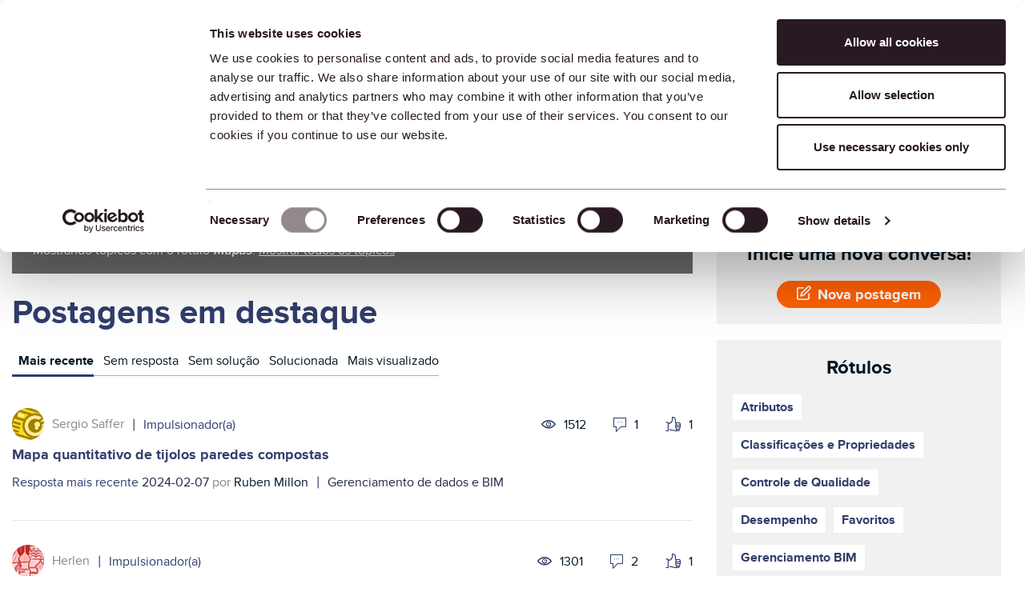

--- FILE ---
content_type: text/html;charset=UTF-8
request_url: https://community.graphisoft.com/t5/forums/filteredbylabelpage/board-id/forum-bim-br/label-name/mapas/page/2
body_size: 46515
content:
<!DOCTYPE html><html prefix="og: http://ogp.me/ns#" dir="ltr" lang="pt" class="no-js">
	<head>
	
	<title>
	Tópicos com o Rótulo: Mapas - Graphisoft Community
</title>
	
	
	<script>(function(w,d,s,l,i){w[l]=w[l]||[];w[l].push({'gtm.start':new Date().getTime(),event:'gtm.js'});var f=d.getElementsByTagName(s)[0],j=d.createElement(s),dl=l!='dataLayer'?'&l='+l:'';j.async=true;j.src='https://www.googletagmanager.com/gtm.js?id='+i+dl;f.parentNode.insertBefore(j,f);})(window,document,'script','dataLayer','GTM-5LDLL7N');</script><script>
    (function(h,o,t,j,a,r){
        h.hj=h.hj||function(){(h.hj.q=h.hj.q||[]).push(arguments)};
        h._hjSettings={hjid:3548917,hjsv:6};
        a=o.getElementsByTagName('head')[0];
        r=o.createElement('script');r.async=1;
        r.src=t+h._hjSettings.hjid+j+h._hjSettings.hjsv;
        a.appendChild(r);
    })(window,document,'https://static.hotjar.com/c/hotjar-','.js?sv=');
  
  const fetchNotificationcount = async () => {
  const url = 'https://community.graphisoft.com/gowhw84577/plugins/custom/graphisoft/graphisoft/get-notificationcount';
  const response = await fetch(url)
  return response.json();
};
</script>

	<meta data-where="8" content="https://community.graphisoft.com/html/@DFA628FBDD90311ED27D78EA527A4753/assets/community-default-image.png" property="og:image"/>



	
	
	
	<meta content="Informações sobre gerenciamento de Atributos, Mapas, templates, Favoritos, Módulos Associados, projetos em geral e controle de qualidade." name="description"/><meta content="width=device-width, initial-scale=1.0, user-scalable=yes" name="viewport"/><meta content="2025-12-11T21:11:57+01:00" itemprop="dateModified"/><meta content="text/html; charset=UTF-8" http-equiv="Content-Type"/><link href="https://community.graphisoft.com/t5/forums/filteredbylabelpage/board-id/forum-bim-br/label-name/mapas/page/2" rel="canonical"/>
	<meta content="https://community.graphisoft.com/html/assets/community-default-image.png" property="og:image"/><meta content="website" property="og:type"/><meta content="https://community.graphisoft.com/t5/forums/filteredbylabelpage/board-id/forum-bim-br/label-name/mapas/page/2" property="og:url"/><meta content="Informações sobre gerenciamento de Atributos, Mapas, templates, Favoritos, Módulos Associados, projetos em geral e controle de qualidade." property="og:description"/><meta content="Gerenciamento de dados e BIM" property="og:title"/>
	
	
		<link class="lia-link-navigation hidden live-links" title="tópicos Gerenciamento de dados e BIM" type="application/rss+xml" rel="alternate" id="link" href="/gowhw84577/rss/board?board.id=forum-bim-br"></link>
	
		<link class="lia-link-navigation hidden live-links" title="Todos os envios Gerenciamento de dados e BIM" type="application/rss+xml" rel="alternate" id="link_0" href="/gowhw84577/rss/boardmessages?board.id=forum-bim-br"></link>
	

	
	
	    
            	<link href="/skins/2033728/1421429b4c4332c633331d77ac019d92/graphisoft.css" rel="stylesheet" type="text/css"/>
            
	

	
	
	
	
	<link rel="preload" as="font" href="/html/assets/CustomFontRegular.ttf" type="font/woff" crossorigin fetchpriority="high" />
<link rel="preload" as="font" href="/html/assets/CustomFontMedium.ttf" type="font/woff" crossorigin fetchpriority="high" />
<link rel="preload" as="font" href="/html/assets/CustomFontBold.ttf" type="font/woff" crossorigin fetchpriority="high" />
<link rel="preload" as="font" href="/html/assets/CustomIcons.ttf" type="font/woff" crossorigin fetchpriority="high" />
<link rel="preload" as="font" href="/html/assets/fonts/fontawesome-webfont.woff2?v=4.3.0" type="font/woff2" crossorigin fetchpriority="high" />

<meta name="google-site-verification" content="TooS1gj_6Tyl6_B_EPMpaqY556LTb8aq7a3NPofzONg" />

<meta name='zd-site-verification' content='zy6vqp9a10csu88nvds5mn' />
<meta name='zd-site-verification' content='mt0gum9js5p6mh43fmi0o3' />
<meta name='zd-site-verification' content='6f4supldbpqi720a4z289m' />
<meta name='zd-site-verification' content='on7izyqy8nfnfadrmv27dj' />
<meta name='zd-site-verification' content='b8njtled9q4w074ype6f3' />
<meta name='zd-site-verification' content='l274wewnkbguchqs7l0qh9' />
<meta name='zd-site-verification' content='pp77h7l0uynazvo3hmfk7' />
<meta name='zd-site-verification' content='7eaoha6g393yfocu46fus' />
<meta name='zd-site-verification' content='2kzkab8jqdylikqqkcvtjk' />
<meta name='zd-site-verification' content='jrogkjnai9pxb4x8c8em5r' />
<meta name='zd-site-verification' content='mvnf8xqywuntyx338k4tf' />

<link rel="icon" type="image/png" href="/html/assets/favicon_community_96x96.png" sizes="96x96" fetchpriority="low" />
<link rel="icon" type="image/svg+xml" href="/html/assets/favicon.svg" fetchpriority="low" />
<link rel="shortcut icon" href="/html/assets/favicon.ico" fetchpriority="low" />
<link rel="apple-touch-icon" sizes="180x180" href="/html/assets/apple-touch-icon.png" fetchpriority="low" />
<link rel="icon" type="image/png" sizes="32x32" href="/html/assets/favicon-32x32.png" fetchpriority="low">
<link rel="icon" type="image/png" sizes="16x16" href="/html/assets/favicon-16x16.png" fetchpriority="low">
<link rel="mask-icon" href="/html/assets/safari-pinned-tab.svg" color="#ff6104" fetchpriority="low">
<link rel="manifest" href="/html/assets/site.webmanifest" fetchpriority="low" />
<meta name="msapplication-TileColor" content="#da532c">
<meta name="theme-color" content="#ffffff">



<link rel="search" type="application/opensearchdescription+xml" title="Graphisoft Community Search" href="https://community.graphisoft.com/html/assets/CommunitySearch.xml" fetchpriority="low">

<meta property="og:site_name" content="Graphisoft Community"/>
<meta name="robots" content="max-image-preview:large" />
<meta name="twitter:domain" value="community.graphisoft.com" />
<meta name="twitter:site" content="@Graphisoft" />
<meta name="twitter:url" content="https://community.graphisoft.com/" />
	<meta name="twitter:title" content="Graphisoft Community" />
	<meta name="twitter:description" content="The online Graphisoft Community is a place for architects and AEC industry professionals to find solutions, learn new skills, and connect with peers." />
	<meta name="twitter:image" content="https://community.graphisoft.com/html/@DFA628FBDD90311ED27D78EA527A4753/assets/community-default-image.png" />





<script language="javascript" type="text/javascript">
<!--
if("undefined"==typeof LITHIUM)var LITHIUM={};LITHIUM.Loader=function(){var h=[],a=[],b=!1,c=!1;return{onLoad:function(a){"function"===typeof a&&(!0===b?a():h.push(a))},onJsAttached:function(b){"function"===typeof b&&(!0===c?b():a.push(b))},runJsAttached:function(){c=!0;for(var b=0;b<a.length;b++)a[b]()},getOnLoadFunctions:function(){return h},setLoaded:function(){b=!0},isLoaded:function(){return b},isJsAttached:function(){return c}}}();"undefined"===typeof LITHIUM.Components&&(LITHIUM.Components={});LITHIUM.Components.render=function(h,a,b){LITHIUM.Loader.onLoad(function(){var c=LITHIUM.Components.renderUrl(h),k={type:"GET",dataType:"json"};LITHIUM.jQuery.extend(k,b||{});k.hasOwnProperty("url")||LITHIUM.jQuery.extend(k,{url:c});k.data=a;if("object"!==typeof k.data||null===k.data)k.data={};k.data.originalPageName=LITHIUM.Components.ORIGINAL_PAGE_NAME;k.data.originalPageContext=LITHIUM.Components.ORIGINAL_PAGE_CONTEXT;LITHIUM.jQuery.ajax(k)}.bind(this))};
LITHIUM.Components.renderUrl=function(h,a){var b=LITHIUM.Components.RENDER_URL;LITHIUM.jQuery.each({"component-id":h},function(a,h){b=b.replace(new RegExp("#{"+a+"}","g"),h)});"undefined"!==typeof a&&(b+="?"+LITHIUM.jQuery.param(a));return b};
LITHIUM.Components.renderInPlace=function(h,a,b,c){function k(b){var a=document.createElement("div"),c=(new Date).getTime()+Math.floor(1E7*Math.random()+1);a.setAttribute("id",c);b.parentNode.insertBefore(a,b);return c}if(c)var q=c;else!1===LITHIUM.Loader.isLoaded()&&(document.currentScript?q=k(document.currentScript):(c=document.querySelectorAll("script"),1<c.length&&(q=k(c[c.length-1]))));LITHIUM.Loader.onLoad(function(){var c=LITHIUM.jQuery,k=a||{},m=b||{},l=c("#"+q);c.extend(k,{renderedScripts:LITHIUM.RenderedScripts.toString(),
"component-id":h});c.extend(m,{success:function(b){var a=b.content;LITHIUM.AngularSupport.isAngularEnabled()&&(a=LITHIUM.AngularSupport.compile(a));l.replaceWith(a);LITHIUM.AjaxSupport.ScriptsProcessor.handleScriptEvaluation(b);(b=LITHIUM.jQuery(a).attr("id"))&&LITHIUM.jQuery("#"+b).trigger("LITHIUM:ajaxSuccess:renderInPlace",{componentId:h})},error:function(a,c,h){0===a.readyState||0===a.status?l.html(""):l.html('\x3cspan class\x3d"lia-ajax-error-text"\x3e'+b.errorMessage+"\x3c/span\x3e");l.removeClass(LITHIUM.Css.BASE_LAZY_LOAD).removeClass("lia-fa-spin")}});
l&&LITHIUM.Components.render(h,k,m)}.bind(this))};/*
 modernizr v3.3.1
 Build https://modernizr.com/download?-exiforientation-filereader-flash-setclasses-dontmin

 Copyright (c)
  Faruk Ates
  Paul Irish
  Alex Sexton
  Ryan Seddon
  Patrick Kettner
  Stu Cox
  Richard Herrera

 MIT License
 {
      "name": "EXIF Orientation",
      "property": "exiforientation",
      "tags": ["image"],
      "builderAliases": ["exif_orientation"],
      "async": true,
      "authors": ["Paul Sayre"],
      "notes": [{
        "name": "Article by Dave Perrett",
        "href": "http://recursive-design.com/blog/2012/07/28/exif-orientation-handling-is-a-ghetto/"
      },{
        "name": "Article by Calvin Hass",
        "href": "http://www.impulseadventure.com/photo/exif-orientation.html"
      }]
    }
    ! {
      "name": "Flash",
      "property": "flash",
      "tags": ["flash"],
      "polyfills": ["shumway"]
      }
      ! {
      "name": "File API",
      "property": "filereader",
      "caniuse": "fileapi",
      "notes": [{
        "name": "W3C Working Draft",
        "href": "https://www.w3.org/TR/FileAPI/"
      }],
      "tags": ["file"],
      "builderAliases": ["file_api"],
      "knownBugs": ["Will fail in Safari 5 due to its lack of support for the standards defined FileReader object"]
    }
    !*/
LITHIUM.LiModernizr=function(){(function(h,a,b){function c(e){var a=n.className,b=d._config.classPrefix||"";r&&(a=a.baseVal);d._config.enableJSClass&&(a=a.replace(new RegExp("(^|\\s)"+b+"no-js(\\s|$)"),"$1"+b+"js$2"));d._config.enableClasses&&(a+=" "+b+e.join(" "+b),r?n.className.baseVal=a:n.className=a)}function k(){return"function"!==typeof a.createElement?a.createElement(arguments[0]):r?a.createElementNS.call(a,"http://www.w3.org/2000/svg",arguments[0]):a.createElement.apply(a,arguments)}function q(){var e=
a.body;e||(e=k(r?"svg":"body"),e.fake=!0);return e}function p(a,b){if("object"==typeof a)for(var e in a)u(a,e)&&p(e,a[e]);else{a=a.toLowerCase();e=a.split(".");var f=d[e[0]];2==e.length&&(f=f[e[1]]);if("undefined"!=typeof f)return d;b="function"==typeof b?b():b;1==e.length?d[e[0]]=b:(!d[e[0]]||d[e[0]]instanceof Boolean||(d[e[0]]=new Boolean(d[e[0]])),d[e[0]][e[1]]=b);c([(b&&0!=b?"":"no-")+e.join("-")]);d._trigger(a,b)}return d}var t=[],m=[],l={_version:"3.3.1",_config:{classPrefix:"",enableClasses:!0,
enableJSClass:!0,usePrefixes:!0},_q:[],on:function(a,b){var e=this;setTimeout(function(){b(e[a])},0)},addTest:function(a,b,c){m.push({name:a,fn:b,options:c})},addAsyncTest:function(a){m.push({name:null,fn:a})}},d=function(){};d.prototype=l;d=new d;var n=a.documentElement,r="svg"===n.nodeName.toLowerCase(),u;(function(){var a={}.hasOwnProperty;u="undefined"!==typeof a&&"undefined"!==typeof a.call?function(b,e){return a.call(b,e)}:function(a,b){return b in a&&"undefined"===typeof a.constructor.prototype[b]}})();
l._l={};l.on=function(a,b){this._l[a]||(this._l[a]=[]);this._l[a].push(b);d.hasOwnProperty(a)&&setTimeout(function(){d._trigger(a,d[a])},0)};l._trigger=function(a,b){if(this._l[a]){var e=this._l[a];setTimeout(function(){var a;for(a=0;a<e.length;a++){var c=e[a];c(b)}},0);delete this._l[a]}};d._q.push(function(){l.addTest=p});d.addAsyncTest(function(){LITHIUM.Loader.onLoad(function(){var b=a.createElement("img");b.onerror=function(){p("exiforientation",!1,{aliases:["exif-orientation"]});a.body.removeChild(b)};
b.onload=function(){p("exiforientation",2!==b.width,{aliases:["exif-orientation"]});a.body.removeChild(b)};b.src="[data-uri]\x3d\x3d";
a.body&&(b.setAttribute("style","position: absolute; left: -9999;"),a.body.appendChild(b))})});d.addAsyncTest(function(){var b=function(a){n.contains(a)||n.appendChild(a)},c=function(a,b){var c=!!a;c&&(c=new Boolean(c),c.blocked="blocked"===a);p("flash",function(){return c});if(b&&g.contains(b)){for(;b.parentNode!==g;)b=b.parentNode;g.removeChild(b)}};try{var d="ActiveXObject"in h&&"Pan"in new h.ActiveXObject("ShockwaveFlash.ShockwaveFlash")}catch(v){}if(!("plugins"in navigator&&"Shockwave Flash"in
navigator.plugins||d)||r)c(!1);else{var f=k("embed"),g=q(),l;f.type="application/x-shockwave-flash";g.appendChild(f);if("Pan"in f||d){var m=function(){b(g);if(!n.contains(g))return g=a.body||g,f=k("embed"),f.type="application/x-shockwave-flash",g.appendChild(f),setTimeout(m,1E3);n.contains(f)?(l=f.style.cssText,""!==l?c("blocked",f):c(!0,f)):c("blocked");g.fake&&g.parentNode&&g.parentNode.removeChild(g)};setTimeout(m,10)}else b(g),c("blocked",f),g.fake&&g.parentNode&&g.parentNode.removeChild(g)}});
d.addTest("filereader",!!(h.File&&h.FileList&&h.FileReader));(function(){var a,b;for(b in m)if(m.hasOwnProperty(b)){var c=[];var f=m[b];if(f.name&&(c.push(f.name.toLowerCase()),f.options&&f.options.aliases&&f.options.aliases.length))for(a=0;a<f.options.aliases.length;a++)c.push(f.options.aliases[a].toLowerCase());f="function"===typeof f.fn?f.fn():f.fn;for(a=0;a<c.length;a++){var g=c[a];g=g.split(".");1===g.length?d[g[0]]=f:(!d[g[0]]||d[g[0]]instanceof Boolean||(d[g[0]]=new Boolean(d[g[0]])),d[g[0]][g[1]]=
f);t.push((f?"":"no-")+g.join("-"))}}})();c(t);delete l.addTest;delete l.addAsyncTest;for(b=0;b<d._q.length;b++)d._q[b]();LITHIUM.Modernizr=d})(window,document)}();(function(){LITHIUM.Globals=function(){var h={};return{preventGlobals:function(a){for(var b=0;b<a.length;b++){var c=a[b];c in window&&void 0!==window[c]&&(h[c]=window[c],window[c]=void 0)}},restoreGlobals:function(a){for(var b=0;b<a.length;b++){var c=a[b];h.hasOwnProperty(c)&&(window[c]=h[c])}}}}()})();(function(h){Element.prototype.matches||(Element.prototype.matches=Element.prototype.msMatchesSelector||Element.prototype.webkitMatchesSelector);Element.prototype.closest||(Element.prototype.closest=function(a){var b=this;do{if(b.matches(a))return b;b=b.parentElement||b.parentNode}while(null!==b&&1===b.nodeType);return null})})(LITHIUM.jQuery);window.FileAPI = { jsPath: '/html/assets/js/vendor/ng-file-upload-shim/' };
LITHIUM.PrefetchData = {"Components":{},"commonResults":{}};
LITHIUM.DEBUG = false;
LITHIUM.CommunityJsonObject = {
  "Validation" : {
    "image.description" : {
      "min" : 0,
      "max" : 1000,
      "isoneof" : [ ],
      "type" : "string"
    },
    "tkb.toc_maximum_heading_level" : {
      "min" : 1,
      "max" : 6,
      "isoneof" : [ ],
      "type" : "integer"
    },
    "tkb.toc_heading_list_style" : {
      "min" : 0,
      "max" : 50,
      "isoneof" : [
        "disc",
        "circle",
        "square",
        "none"
      ],
      "type" : "string"
    },
    "blog.toc_maximum_heading_level" : {
      "min" : 1,
      "max" : 6,
      "isoneof" : [ ],
      "type" : "integer"
    },
    "tkb.toc_heading_indent" : {
      "min" : 5,
      "max" : 50,
      "isoneof" : [ ],
      "type" : "integer"
    },
    "blog.toc_heading_indent" : {
      "min" : 5,
      "max" : 50,
      "isoneof" : [ ],
      "type" : "integer"
    },
    "blog.toc_heading_list_style" : {
      "min" : 0,
      "max" : 50,
      "isoneof" : [
        "disc",
        "circle",
        "square",
        "none"
      ],
      "type" : "string"
    }
  },
  "User" : {
    "settings" : {
      "imageupload.legal_file_extensions" : "*.jpg;*.JPG;*.jpeg;*.JPEG;*.gif;*.GIF;*.png;*.PNG; *.webm;*.svg;*.SVG",
      "config.enable_avatar" : true,
      "integratedprofile.show_klout_score" : true,
      "layout.sort_view_by_last_post_date" : true,
      "layout.friendly_dates_enabled" : true,
      "profileplus.allow.anonymous.scorebox" : false,
      "tkb.message_sort_default" : "topicPublishDate",
      "layout.format_pattern_date" : "yyyy-MM-dd",
      "config.require_search_before_post" : "off",
      "isUserLinked" : false,
      "integratedprofile.cta_add_topics_dismissal_timestamp" : -1,
      "layout.message_body_image_max_size" : 1000,
      "profileplus.everyone" : false,
      "integratedprofile.cta_connect_wide_dismissal_timestamp" : -1,
      "blog.toc_maximum_heading_level" : "2",
      "integratedprofile.hide_social_networks" : false,
      "blog.toc_heading_indent" : "15",
      "contest.entries_per_page_num" : 20,
      "layout.messages_per_page_linear" : 10,
      "integratedprofile.cta_manage_topics_dismissal_timestamp" : -1,
      "profile.shared_profile_test_group" : false,
      "integratedprofile.cta_personalized_feed_dismissal_timestamp" : -1,
      "integratedprofile.curated_feed_size" : 10,
      "contest.one_kudo_per_contest" : false,
      "integratedprofile.enable_social_networks" : false,
      "integratedprofile.my_interests_dismissal_timestamp" : -1,
      "profile.language" : "pt-br",
      "layout.friendly_dates_max_age_days" : 31,
      "layout.threading_order" : "thread_ascending",
      "blog.toc_heading_list_style" : "disc",
      "useRecService" : false,
      "layout.module_welcome" : "<h2>Fique informado, peça ajuda e compartilhe seu conhecimento!<\/h2>",
      "imageupload.max_uploaded_images_per_upload" : 100,
      "imageupload.max_uploaded_images_per_user" : 10000,
      "integratedprofile.connect_mode" : "",
      "tkb.toc_maximum_heading_level" : "2",
      "tkb.toc_heading_list_style" : "disc",
      "sharedprofile.show_hovercard_score" : true,
      "config.search_before_post_scope" : "community",
      "tkb.toc_heading_indent" : "15",
      "p13n.cta.recommendations_feed_dismissal_timestamp" : -1,
      "imageupload.max_file_size" : 75000,
      "layout.show_batch_checkboxes" : false,
      "integratedprofile.cta_connect_slim_dismissal_timestamp" : -1
    },
    "isAnonymous" : true,
    "policies" : {
      "image-upload.process-and-remove-exif-metadata" : false
    },
    "registered" : false,
    "emailRef" : "",
    "id" : -1,
    "login" : "Anonymous"
  },
  "Server" : {
    "communityPrefix" : "/gowhw84577",
    "nodeChangeTimeStamp" : 1768693934990,
    "tapestryPrefix" : "/t5",
    "deviceMode" : "DESKTOP",
    "responsiveDeviceMode" : "DESKTOP",
    "membershipChangeTimeStamp" : "0",
    "version" : "25.12",
    "branch" : "25.12-release",
    "showTextKeys" : false
  },
  "Config" : {
    "phase" : "prod",
    "integratedprofile.cta.reprompt.delay" : 30,
    "profileplus.tracking" : {
      "profileplus.tracking.enable" : false,
      "profileplus.tracking.click.enable" : false,
      "profileplus.tracking.impression.enable" : false
    },
    "app.revision" : "2512231126-s6f44f032fc-b18",
    "navigation.manager.community.structure.limit" : "1000"
  },
  "Activity" : {
    "Results" : [ ]
  },
  "NodeContainer" : {
    "viewHref" : "https://community.graphisoft.com/t5/F%C3%B3runs/ct-p/forum-br",
    "description" : "Qual é a sua dúvida? Encontre respostas sobre produtos da Graphisoft, ajude seus colegas e participe de conversas enriquecedoras.",
    "id" : "forum-br",
    "shortTitle" : "Fóruns",
    "title" : "Fóruns",
    "nodeType" : "category"
  },
  "Page" : {
    "skins" : [
      "graphisoft",
      "theme_hermes",
      "responsive_peak"
    ],
    "authUrls" : {
      "loginUrl" : "https://graphisoftid.graphisoft.com/Account/ServiceLogin?Application=Community&Language=en&ReturnUrl=https%3A%2F%2Fcommunity.graphisoft.com%2Ft5%2Fforums%2Ffilteredbylabelpage%2Fboard-id%2Fforum-bim-br%2Flabel-name%2Fmapas%2Fpage%2F2",
      "loginUrlNotRegistered" : "https://graphisoftid.graphisoft.com/Account/ServiceLogin?Application=Community&Language=en&Reason=notregistered&ReturnUrl=https%3A%2F%2Fcommunity.graphisoft.com%2Ft5%2Fforums%2Ffilteredbylabelpage%2Fboard-id%2Fforum-bim-br%2Flabel-name%2Fmapas%2Fpage%2F2",
      "loginUrlNotRegisteredDestTpl" : "https://graphisoftid.graphisoft.com/Account/ServiceLogin?Application=Community&Language=en&Reason=notregistered&ReturnUrl=%7B%7BdestUrl%7D%7D"
    },
    "name" : "ForumsFilteredByLabelPage",
    "rtl" : false,
    "object" : {
      "viewHref" : "/t5/Gerenciamento-de-dados-e-BIM/bd-p/forum-bim-br",
      "id" : "forum-bim-br",
      "page" : "ForumsFilteredByLabelPage",
      "type" : "Board"
    }
  },
  "WebTracking" : {
    "Activities" : { },
    "path" : "Community:Graphisoft Community/Category:Graphisoft Community (BRA)/Category:Fóruns/Board:Gerenciamento de dados e BIM"
  },
  "Feedback" : {
    "targeted" : { }
  },
  "Seo" : {
    "markerEscaping" : {
      "pathElement" : {
        "prefix" : "@",
        "match" : "^[0-9][0-9]$"
      },
      "enabled" : false
    }
  },
  "TopLevelNode" : {
    "viewHref" : "https://community.graphisoft.com/t5/Portugu%C3%AAs-do-Brasil/ct-p/PT-BR",
    "description" : "A Graphisoft Community é um lugar para arquitetos e profissionais de engenharia e construção encontrarem soluções, desenvolverem habilidades e estabelecerem conexões com colegas de profissão.\r\nNa nossa comunidade você pode expandir sua rede profissional, obter ajuda de usuários experientes, ter acesso a artigos com curadoria da Graphisoft, participar de eventos, competições e ficar bem informado sobre as novidades dos nossos produtos e serviços.",
    "id" : "PT-BR",
    "shortTitle" : "Graphisoft Community (BRA)",
    "title" : "Português do Brasil",
    "nodeType" : "category"
  },
  "Community" : {
    "viewHref" : "https://community.graphisoft.com/",
    "integratedprofile.lang_code" : "en",
    "integratedprofile.country_code" : "US",
    "id" : "gowhw84577",
    "shortTitle" : "Graphisoft Community",
    "title" : "Graphisoft Community"
  },
  "CoreNode" : {
    "conversationStyle" : "forum",
    "viewHref" : "https://community.graphisoft.com/t5/Gerenciamento-de-dados-e-BIM/bd-p/forum-bim-br",
    "settings" : { },
    "description" : "Informações sobre gerenciamento de Atributos, Mapas, templates, Favoritos, Módulos Associados, projetos em geral e controle de qualidade.",
    "id" : "forum-bim-br",
    "shortTitle" : "Gerenciamento de dados e BIM",
    "title" : "Gerenciamento de dados e BIM",
    "nodeType" : "Board",
    "ancestors" : [
      {
        "viewHref" : "https://community.graphisoft.com/t5/F%C3%B3runs/ct-p/forum-br",
        "description" : "Qual é a sua dúvida? Encontre respostas sobre produtos da Graphisoft, ajude seus colegas e participe de conversas enriquecedoras.",
        "id" : "forum-br",
        "shortTitle" : "Fóruns",
        "title" : "Fóruns",
        "nodeType" : "category"
      },
      {
        "viewHref" : "https://community.graphisoft.com/t5/Portugu%C3%AAs-do-Brasil/ct-p/PT-BR",
        "description" : "A Graphisoft Community é um lugar para arquitetos e profissionais de engenharia e construção encontrarem soluções, desenvolverem habilidades e estabelecerem conexões com colegas de profissão.\r\nNa nossa comunidade você pode expandir sua rede profissional, obter ajuda de usuários experientes, ter acesso a artigos com curadoria da Graphisoft, participar de eventos, competições e ficar bem informado sobre as novidades dos nossos produtos e serviços.",
        "id" : "PT-BR",
        "shortTitle" : "Graphisoft Community (BRA)",
        "title" : "Português do Brasil",
        "nodeType" : "category"
      },
      {
        "viewHref" : "https://community.graphisoft.com/",
        "description" : "The online Graphisoft Community is a place for architects and AEC industry professionals to find solutions, learn new skills, and connect with peers. \r\nGraphisoft Community has something for everyone: forums, blogs, webinars, news, knowledge base articles, fun challenges...  We help each other face our work challenges with confidence and grow as professionals.",
        "id" : "gowhw84577",
        "shortTitle" : "Graphisoft Community",
        "title" : "Graphisoft Community",
        "nodeType" : "Community"
      }
    ]
  }
};
LITHIUM.Components.RENDER_URL = "/t5/util/componentrenderpage/component-id/#{component-id}?render_behavior=raw";
LITHIUM.Components.ORIGINAL_PAGE_NAME = 'forums/FilteredByLabelPage';
LITHIUM.Components.ORIGINAL_PAGE_ID = 'ForumsFilteredByLabelPage';
LITHIUM.Components.ORIGINAL_PAGE_CONTEXT = '[base64]';
LITHIUM.Css = {
  "BASE_DEFERRED_IMAGE" : "lia-deferred-image",
  "BASE_BUTTON" : "lia-button",
  "BASE_SPOILER_CONTAINER" : "lia-spoiler-container",
  "BASE_TABS_INACTIVE" : "lia-tabs-inactive",
  "BASE_TABS_ACTIVE" : "lia-tabs-active",
  "BASE_AJAX_REMOVE_HIGHLIGHT" : "lia-ajax-remove-highlight",
  "BASE_FEEDBACK_SCROLL_TO" : "lia-feedback-scroll-to",
  "BASE_FORM_FIELD_VALIDATING" : "lia-form-field-validating",
  "BASE_FORM_ERROR_TEXT" : "lia-form-error-text",
  "BASE_FEEDBACK_INLINE_ALERT" : "lia-panel-feedback-inline-alert",
  "BASE_BUTTON_OVERLAY" : "lia-button-overlay",
  "BASE_TABS_STANDARD" : "lia-tabs-standard",
  "BASE_AJAX_INDETERMINATE_LOADER_BAR" : "lia-ajax-indeterminate-loader-bar",
  "BASE_AJAX_SUCCESS_HIGHLIGHT" : "lia-ajax-success-highlight",
  "BASE_CONTENT" : "lia-content",
  "BASE_JS_HIDDEN" : "lia-js-hidden",
  "BASE_AJAX_LOADER_CONTENT_OVERLAY" : "lia-ajax-loader-content-overlay",
  "BASE_FORM_FIELD_SUCCESS" : "lia-form-field-success",
  "BASE_FORM_WARNING_TEXT" : "lia-form-warning-text",
  "BASE_FORM_FIELDSET_CONTENT_WRAPPER" : "lia-form-fieldset-content-wrapper",
  "BASE_AJAX_LOADER_OVERLAY_TYPE" : "lia-ajax-overlay-loader",
  "BASE_FORM_FIELD_ERROR" : "lia-form-field-error",
  "BASE_SPOILER_CONTENT" : "lia-spoiler-content",
  "BASE_FORM_SUBMITTING" : "lia-form-submitting",
  "BASE_EFFECT_HIGHLIGHT_START" : "lia-effect-highlight-start",
  "BASE_FORM_FIELD_ERROR_NO_FOCUS" : "lia-form-field-error-no-focus",
  "BASE_EFFECT_HIGHLIGHT_END" : "lia-effect-highlight-end",
  "BASE_SPOILER_LINK" : "lia-spoiler-link",
  "FACEBOOK_LOGOUT" : "lia-component-users-action-logout",
  "BASE_DISABLED" : "lia-link-disabled",
  "FACEBOOK_SWITCH_USER" : "lia-component-admin-action-switch-user",
  "BASE_FORM_FIELD_WARNING" : "lia-form-field-warning",
  "BASE_AJAX_LOADER_FEEDBACK" : "lia-ajax-loader-feedback",
  "BASE_AJAX_LOADER_OVERLAY" : "lia-ajax-loader-overlay",
  "BASE_LAZY_LOAD" : "lia-lazy-load"
};
(function() { if (!window.LITHIUM_SPOILER_CRITICAL_LOADED) { window.LITHIUM_SPOILER_CRITICAL_LOADED = true; window.LITHIUM_SPOILER_CRITICAL_HANDLER = function(e) { if (!window.LITHIUM_SPOILER_CRITICAL_LOADED) return; if (e.target.classList.contains('lia-spoiler-link')) { var container = e.target.closest('.lia-spoiler-container'); if (container) { var content = container.querySelector('.lia-spoiler-content'); if (content) { if (e.target.classList.contains('open')) { content.style.display = 'none'; e.target.classList.remove('open'); } else { content.style.display = 'block'; e.target.classList.add('open'); } } e.preventDefault(); return false; } } }; document.addEventListener('click', window.LITHIUM_SPOILER_CRITICAL_HANDLER, true); } })();
LITHIUM.noConflict = true;
LITHIUM.useCheckOnline = false;
LITHIUM.RenderedScripts = [
  "Placeholder.js",
  "SpoilerToggle.js",
  "jquery.ui.resizable.js",
  "jquery.fileupload.js",
  "jquery.css-data-1.0.js",
  "json2.js",
  "jquery.clone-position-1.0.js",
  "ElementMethods.js",
  "Sandbox.js",
  "jquery.ui.mouse.js",
  "jquery.effects.slide.js",
  "Tooltip.js",
  "SearchForm.js",
  "Events.js",
  "DataHandler.js",
  "InformationBox.js",
  "jquery.tools.tooltip-1.2.6.js",
  "Loader.js",
  "HelpIcon.js",
  "NoConflict.js",
  "AjaxFeedback.js",
  "jquery.ui.core.js",
  "jquery.iframe-shim-1.0.js",
  "jquery.iframe-transport.js",
  "jquery.placeholder-2.0.7.js",
  "jquery.scrollTo.js",
  "PolyfillsAll.js",
  "jquery.function-utils-1.0.js",
  "jquery.ajax-cache-response-1.0.js",
  "jquery.lithium-selector-extensions.js",
  "AutoComplete.js",
  "CustomEvent.js",
  "SearchAutoCompleteToggle.js",
  "jquery.ui.draggable.js",
  "Video.js",
  "Globals.js",
  "jquery.delayToggle-1.0.js",
  "LiModernizr.js",
  "jquery.js",
  "Cache.js",
  "Components.js",
  "jquery.position-toggle-1.0.js",
  "Namespace.js",
  "Throttle.js",
  "ActiveCast3.js",
  "PartialRenderProxy.js",
  "Link.js",
  "DropDownMenuVisibilityHandler.js",
  "DropDownMenu.js",
  "Auth.js",
  "Text.js",
  "jquery.json-2.6.0.js",
  "AjaxSupport.js",
  "jquery.ui.widget.js",
  "jquery.tmpl-1.1.1.js",
  "Forms.js",
  "prism.js",
  "ForceLithiumJQuery.js",
  "DeferredImages.js",
  "jquery.appear-1.1.1.js",
  "jquery.viewport-1.0.js",
  "jquery.blockui.js",
  "ElementQueries.js",
  "jquery.hoverIntent-r6.js",
  "jquery.ui.position.js",
  "jquery.autocomplete.js",
  "jquery.ui.dialog.js",
  "ResizeSensor.js",
  "jquery.effects.core.js",
  "Lithium.js"
];(function(){LITHIUM.AngularSupport=function(){function g(a,c){a=a||{};for(var b in c)"[object object]"===Object.prototype.toString.call(c[b])?a[b]=g(a[b],c[b]):a[b]=c[b];return a}var d,f,b={coreModule:"li.community",coreModuleDeps:[],noConflict:!0,bootstrapElementSelector:".lia-page .min-width .lia-content",bootstrapApp:!0,debugEnabled:!1,useCsp:!0,useNg2:!1},k=function(){var a;return function(b){a||(a=document.createElement("a"));a.href=b;return a.href}}();LITHIUM.Angular={};return{preventGlobals:LITHIUM.Globals.preventGlobals,
restoreGlobals:LITHIUM.Globals.restoreGlobals,init:function(){var a=[],c=document.querySelector(b.bootstrapElementSelector);a.push(b.coreModule);b.customerModules&&0<b.customerModules.length&&a.concat(b.customerModules);b.useCsp&&(c.setAttribute("ng-csp","no-unsafe-eval"),c.setAttribute("li-common-non-bindable",""));d=LITHIUM.angular.module(b.coreModule,b.coreModuleDeps);d.config(["$locationProvider","$provide","$injector","$logProvider","$compileProvider","$qProvider","$anchorScrollProvider",function(a,
c,e,d,f,g,h){h.disableAutoScrolling();h=document.createElement("base");h.setAttribute("href",k(location));document.getElementsByTagName("head")[0].appendChild(h);window.history&&window.history.pushState&&a.html5Mode({enabled:!0,requireBase:!0,rewriteLinks:!1}).hashPrefix("!");d.debugEnabled(b.debugEnabled);f.debugInfoEnabled(b.debugEnabled);e.has("$uibModal")&&c.decorator("$uibModal",["$delegate",function(a){var b=a.open;a.open=function(a){a.backdropClass=(a.backdropClass?a.backdropClass+" ":"")+
"lia-modal-backdrop";a.windowClass=(a.windowClass?a.windowClass+" ":"")+"lia-modal-window";return b(a)};return a}]);e.has("uibDropdownConfig")&&(e.get("uibDropdownConfig").openClass="lia-dropdown-open");e.has("uibButtonConfig")&&(e.get("uibButtonConfig").activeClass="lia-link-active");g.errorOnUnhandledRejections(!1)}]);if(b.bootstrapApp)f=b.useNg2?LITHIUM.Angular.upgradeAdapter.bootstrap(c,a):LITHIUM.angular.bootstrap(c,a);else LITHIUM.Loader.onLoad(function(){f=LITHIUM.angular.element(c).injector()});
LITHIUM.Angular.app=d},compile:function(a){void 0===a&&(a=document.querySelector(b.bootstrapElementSelector));var c;if(void 0===a||""===a)return a;f.invoke(["$rootScope","$compile",function(b,d){try{var e=LITHIUM.angular.element(a)}catch(l){e=LITHIUM.angular.element("\x3cli:safe-wrapper\x3e"+a+"\x3c/li:safe-wrapper\x3e")}e.attr("li-common-non-bindable","");c=d(e)(b);b.$digest()}]);return c},isAngularEnabled:function(){return void 0!==d},updateLocationUrl:function(a,b){f.invoke(["$location","$rootScope",
"$browser",function(c,d,e){a=""===a?"?":a;c.url(a,b);d.$apply()}])},setOptions:function(a){return g(b,a)},getOptions:function(){return b},initGlobal:function(a){LITHIUM.angular=a;b.useNg2&&(LITHIUM.Angular.upgradeAdapter=new ng.upgrade.UpgradeAdapter)}}}()})();(function(){LITHIUM.ScriptLoader=function(){function d(a){a in e||(e[a]={loaded:!1});return e[a]}function f(){g.filter(function(a){return!a.loaded}).forEach(function(a){var b=!0;a.labels.forEach(function(a){!1===d(a).loaded&&(b=!1)});b&&(a.loaded=!0,a.callback())})}var e={},g=[];return{load:function(a){a.forEach(function(a){var b=document.getElementsByTagName("head")[0]||document.documentElement,c=document.createElement("script");c.src=a.url;c.async=!1;a.crossorigin&&a.integrity&&(c.setAttribute("crossorigin",
a.crossorigin),c.setAttribute("integrity",a.integrity));b.insertBefore(c,b.firstChild);d(a.label)})},setLoaded:function(a){d(a).loaded=!0;f()},ready:function(a,b){g.push({labels:a,callback:b,loaded:!1});f()}}}()})();LITHIUM.ScriptLoader.load([{"name":"lia-scripts-common-min.js","label":"common","url":"/t5/scripts/ACE8CCA3F310751C62BE104C038C11AF/lia-scripts-common-min.js"},{"name":"lia-scripts-body-min.js","label":"body","url":"/t5/scripts/6A3A574A25DFE4BC4F9F7539853A43E9/lia-scripts-body-min.js"},{"name":"lia-scripts-angularjs-min.js","label":"angularjs","url":"/t5/scripts/00A777938B56ECCE5DB9E6C80A2C3591/lia-scripts-angularjs-min.js"},{"name":"lia-scripts-angularjsModules-min.js","label":"angularjsModules","url":"/t5/scripts/909F3B8D66C9AA365E96E85637235028/lia-scripts-angularjsModules-min.js"}]);
// -->
</script></head>
	<body class="lia-board lia-user-status-anonymous ForumsFilteredByLabelPage lia-body lia-a11y" id="lia-body">
	
	
	<div id="B8B-176-6" class="ServiceNodeInfoHeader">
</div>
	
	
	
	

	<div class="lia-page">
		<center>
			
				<div class="core-forum-bim-br 
		core-ancestor-forum-br 
		core-ancestor-PT-BR 
		core-ancestor-gowhw84577 
		

">
					
	
	<div class="MinimumWidthContainer">
		<div class="min-width-wrapper">
			<div class="min-width">		
				
						<div class="lia-content">
                            
							
							
							
		
	<div class="lia-quilt lia-quilt-forums-filtered-by-label-page lia-quilt-layout-two-column-main-side lia-top-quilt">
	<div class="lia-quilt-row lia-quilt-row-header">
		<div class="lia-quilt-column lia-quilt-column-24 lia-quilt-column-single lia-quilt-column-common-header">
			<div class="lia-quilt-column-alley lia-quilt-column-alley-single">
	
		
			<div class="lia-quilt lia-quilt-header lia-quilt-layout-custom-community-header lia-component-quilt-header">
	<div class="lia-quilt-row lia-quilt-row-header-top">
		<div class="lia-quilt-column lia-quilt-column-24 lia-quilt-column-single lia-quilt-column-header-top-content">
			<div class="lia-quilt-column-alley lia-quilt-column-alley-single">
	
		<div class="custom-community-header-left">
			
		
			<div class="lia-slide-out-nav-menu lia-component-common-widget-slide-out-nav-menu">
    <button li-bindable="" li-common-element-hook="navMenuTriggerElement" class="lia-slide-menu-trigger lia-slide-out-nav-menu-wrapper">
        <div ng-non-bindable="" class="lia-slide-out-nav-menu-title">
            Navegar
        </div>
    </button>
    <li:common-slide-menu li-bindable="" trigger-element="navMenuTriggerElement" li-direction="left" style="display:none">
        <div class="lia-quilt lia-quilt-navigation-slide-out-menu lia-quilt-layout-one-column">
	<div class="lia-quilt-row lia-quilt-row-header">
		<div class="lia-quilt-column lia-quilt-column-24 lia-quilt-column-single lia-quilt-column-common-header lia-mark-empty">
			
		</div>
	</div><div class="lia-quilt-row lia-quilt-row-main">
		<div class="lia-quilt-column lia-quilt-column-24 lia-quilt-column-single lia-quilt-column-main-content">
			<div class="lia-quilt-column-alley lia-quilt-column-alley-single">
	
		
			<li:community-navigation class="lia-component-community-widget-navigation" li-bindable="" li-instance="0" componentId="community.widget.navigation" mode="default"></li:community-navigation>
		
	
	
</div>
		</div>
	</div><div class="lia-quilt-row lia-quilt-row-footer">
		<div class="lia-quilt-column lia-quilt-column-24 lia-quilt-column-single lia-quilt-column-common-footer lia-mark-empty">
			
		</div>
	</div>
</div>
    </li:common-slide-menu>
</div>
		
			<div class="custom-community-header-logo">
<a href="https://www.graphisoft.com">
<svg xmlns="http://www.w3.org/2000/svg" width="164" height="48" fill="none" viewBox="0 0 164 48"><g fill="#231f20" clip-path="url(#a)"><path d="m128.696 36.184.418.102c-.089.335-.246.598-.478.773a.6.6 0 0 1-.142.087 1.4 1.4 0 0 1-.703.175c-.344 0-.62-.065-.837-.204a1.3 1.3 0 0 1-.493-.59 2.1 2.1 0 0 1-.172-.832c0-.32.067-.605.186-.845a1.5 1.5 0 0 1 .232-.321 1 1 0 0 1 .239-.175c.03-.015.045-.036.075-.058.232-.124.494-.19.77-.19q.485 0 .8.24c.217.161.366.38.456.664l-.411.095c-.075-.226-.18-.394-.322-.496a.88.88 0 0 0-.53-.153q-.369 0-.613.175c-.015.007-.023.022-.03.03a.9.9 0 0 0-.314.43c-.067.189-.097.393-.097.597q-.002.396.119.693a.88.88 0 0 0 .367.444q.246.144.538.146a.93.93 0 0 0 .598-.196c.172-.132.284-.329.344-.591m-12.738-2.012-.763 2.158-.172.495q-.047-.153-.149-.459l-.755-2.202h-.636v3.106h.404v-2.639l.92 2.64h.381l.927-2.596v2.595h.403v-3.106zm4.261 0v.364h1.046v2.742h.419v-2.734h1.054v-.365zm4.941 1.465q-.189-.087-.703-.197-.514-.109-.635-.218a.35.35 0 0 1-.12-.278c0-.123.06-.24.172-.328.12-.087.299-.138.553-.138q.373 0 .553.153.191.151.225.445l.403-.03a.9.9 0 0 0-.157-.488.85.85 0 0 0-.418-.328 1.7 1.7 0 0 0-.628-.11q-.325.002-.583.103a1 1 0 0 0-.232.131.5.5 0 0 0-.105.117c-.022.022-.044.036-.059.065a.8.8 0 0 0-.135.438c0 .146.037.27.112.386a.9.9 0 0 0 .337.292q.177.087.613.197c.291.065.485.116.568.153.134.05.224.109.284.182q.089.111.089.255 0 .142-.089.263a.56.56 0 0 1-.277.19c-.12.043-.262.072-.426.072-.179 0-.344-.03-.486-.095a.73.73 0 0 1-.321-.24.9.9 0 0 1-.135-.38l-.396.037c.007.204.067.394.172.561.112.168.261.285.456.372.194.08.433.124.725.124.224 0 .434-.044.613-.124.09-.044.172-.087.239-.146a1.2 1.2 0 0 0 .18-.197.8.8 0 0 0 .142-.466.76.76 0 0 0-.135-.445c-.075-.138-.209-.24-.396-.328m-7.386.219h1.757v-.365h-1.764v-.947h1.876v-.365h-2.302v3.106h2.377v-.365h-1.959v-1.064zm-12.349 1.422h-.478l-.374-.941h-1.331l-.351.94h-.449l1.226-3.105h.456zm-1.54-2.778a3.5 3.5 0 0 1-.172.59l-.351.912h1.076l-.329-.86a6 6 0 0 1-.224-.642m5.248-.328v2.435l-1.675-2.435h-.433v3.106h.403v-2.436l1.675 2.443h.433v-3.106zm1.689 1.684h1.757v-.365h-1.764v-.947h1.876v-.365h-2.302v3.106h2.377v-.365h-1.959v-1.064zm26.642-.43 1.129-1.058.209-.196h-.568l-1.577 1.538v-1.538h-.419v3.106h.419v-1.072l.523-.496 1.136 1.575h.554zm22.052-1.254v2.435l-1.674-2.435h-.434v3.106h.404v-2.436l1.667 2.436h.434v-3.106zm-9.374 0-.762 2.158-.172.495q-.046-.153-.15-.459l-.755-2.202h-.635v3.106h.404v-2.639l.919 2.64h.381l.927-2.596v2.595h.404v-3.106zm3.559 1.567q-.26.276-.935.277h-.815v1.262h-.418v-3.106h1.196c.209 0 .374.007.486.029a.95.95 0 0 1 .396.146.8.8 0 0 1 .254.299q.099.195.097.422c0 .263-.09.489-.261.671m-.344-.24a.54.54 0 0 0 .172-.416c0-.131-.03-.24-.105-.335a.46.46 0 0 0-.269-.183c-.067-.021-.202-.029-.389-.029h-.815v1.108h.823c.276 0 .463-.043.583-.145m-6.541-.605q.189.37.187.83c0 .314-.068.598-.195.846a1.3 1.3 0 0 1-.239.328 1.2 1.2 0 0 1-.247.183c-.022.014-.044.036-.067.05a1.57 1.57 0 0 1-.777.19q-.448-.002-.808-.211a1.4 1.4 0 0 1-.538-.576 1.7 1.7 0 0 1-.179-.773q0-.775.426-1.21c.06-.066.127-.117.202-.168a.1.1 0 0 1 .03-.022c.246-.167.53-.248.874-.248.292 0 .561.066.793.205q.347.206.538.576m-.561 1.757c.202-.22.307-.525.307-.926 0-.256-.045-.474-.135-.664a1 1 0 0 0-.381-.437 1.1 1.1 0 0 0-.568-.153q-.339.002-.598.167a1 1 0 0 0-.165.132c-.217.196-.321.532-.321.998 0 .372.104.671.306.883.21.218.464.32.778.32a.98.98 0 0 0 .777-.32m-12.693-.795h1.757v-.365h-1.764v-.947h1.876v-.365h-2.302v3.106h2.377v-.365h-1.959v-1.064zm-1.697-1.684v1.276h-1.652v-1.276h-.418v3.106h.418v-1.466h1.652v1.466h.419v-3.106zm25.072 3.106h-.478l-.374-.941h-1.33l-.352.94h-.448l1.218-3.105h.456zm-1.54-2.778a3.6 3.6 0 0 1-.171.59l-.352.912h1.077l-.329-.86a15 15 0 0 1-.225-.642m-12.401 1.691q-.092.395-.329.59a.93.93 0 0 1-.598.198q-.291-.002-.538-.146a.85.85 0 0 1-.367-.445 1.8 1.8 0 0 1-.119-.693c0-.204.037-.4.097-.597a.9.9 0 0 1 .239-.358c.038-.036.06-.073.105-.102q.244-.174.613-.175c.217 0 .389.051.531.153s.246.27.321.496l.411-.095a1.2 1.2 0 0 0-.456-.663 1.3 1.3 0 0 0-.8-.24q-.424.002-.77.189c-.052.03-.089.066-.134.095-.06.043-.127.08-.18.13a1.5 1.5 0 0 0-.231.322c-.127.24-.187.525-.187.845 0 .3.06.576.172.832q.168.383.493.59c.217.139.493.204.837.204q.495 0 .845-.262c.232-.175.389-.438.478-.773zm19.877-2.02-.621.912c-.134.204-.254.386-.344.547a10 10 0 0 0-.321-.525l-.628-.933h-.516l1.226 1.793v1.313h.419v-1.313l1.271-1.793zM41.272 23.345h5.382v6.62c-2.138.919-3.88 1.283-6.107 1.283-4.911 0-8.53-3.346-8.53-7.925 0-2.304.927-4.33 2.467-5.781s3.686-2.326 6.13-2.326c1.877 0 3.192.299 5.711 1.327v2.267c-1.876-1.006-3.827-1.538-5.756-1.538-1.741 0-3.281.649-4.395 1.72a5.87 5.87 0 0 0-1.787 4.258c0 3.485 2.676 5.935 6.481 5.935 1.249 0 2.37-.277 3.476-.62v-3.208h-3.072zm34.932 7.699h-2.347l-2.138-4.6h-6.81l-2.018 4.6H59.19l-2.115-3.208c-2.116-3.208-3.088-3.587-4.261-3.587h-.964l.007 6.788h-2.302V15.42h4.036c3.245 0 5.263 1.67 5.263 4.374 0 1.357-.546 2.457-1.54 3.201-.329.248-.71.46-1.144.62 1.458.94 2.347 2.384 3.573 4.33.464.73.8 1.21 1.309 1.903l6.369-14.515h1.622zm-8.006-12.277-2.392 5.657h4.978zm-16.55-1.422-.008 4.914h1.48c1.234 0 2.026-.314 2.512-.788s.658-1.115.643-1.764c-.023-1.465-.92-2.362-3.147-2.362zm36.337 2.566c0 1.072-.321 2.034-1.001 2.785-.868.963-2.318 1.56-4.403 1.56h-2.393v6.788h-2.302V15.42h5.001c3.506 0 5.098 2.02 5.098 4.491m-7.797-2.471v4.819h2.61c.859 0 1.562-.219 2.055-.634s.77-1.021.77-1.801c0-1.145-.635-2.384-2.729-2.384zm21.088-2.02v6.832h-8.97V15.42h-2.302v15.624h2.302l-.015-6.788h8.97l.015 6.788h2.303V15.42zm5.495-.138v15.624h2.302V15.282zm7.31 3.805c0-.546.262-1.013.711-1.341s1.084-.518 1.824-.518c1.076 0 2.399.365 3.76 1.626v-2.537c-1.129-.736-2.348-1.101-3.574-1.101-1.285 0-2.377.313-3.199.875-1.054.722-1.667 1.866-1.667 3.295 0 4.287 6.93 4.652 6.93 7.881 0 .438-.202.926-.636 1.313-.03.022-.067.044-.097.065-.082.066-.172.139-.269.197-.404.24-.942.394-1.607.394-1.577 0-3.058-.802-4.224-2.268v2.844c1.338.984 2.751 1.444 4.485 1.444 1.294 0 2.415-.445 3.215-1.204.8-.75 1.278-1.815 1.278-3.04 0-4.972-6.93-4.92-6.93-7.925m25.484 4.149c0 2.37-1.024 4.615-2.886 6.117-1.45 1.173-3.401 1.902-5.778 1.902-5.24 0-8.552-3.776-8.552-8.02 0-2.165.852-4.17 2.355-5.635 1.502-1.465 3.648-2.384 6.242-2.384 5.285 0 8.619 3.667 8.619 8.02m-5.016 4.84c1.547-1.056 2.504-2.792 2.504-4.84 0-3.434-2.654-5.957-6.242-5.957-1.786 0-3.341.627-4.448 1.692-1.106 1.057-1.771 2.551-1.771 4.265 0 3.412 2.653 5.956 6.227 5.956 1.427 0 2.706-.415 3.73-1.115m28.81 1.364c0 .43-.18.824-.471 1.108-.292.285-.688.46-1.136.46-.89 0-1.6-.7-1.6-1.568 0-.54.276-1.013.702-1.298.255-.167.561-.27.898-.27.897.008 1.607.708 1.607 1.568m-.666.933a1.3 1.3 0 0 0 .404-.933c0-.722-.598-1.298-1.338-1.298-.366 0-.703.146-.942.38a1.29 1.29 0 0 0-.389.918c0 .722.598 1.305 1.331 1.305.366 0 .695-.138.934-.372m-.186-.065h-.337l-.157-.263c-.217-.379-.299-.452-.516-.452h-.164v.715h-.277V28.63h.763c.426 0 .568.255.568.445a.46.46 0 0 1-.135.335.51.51 0 0 1-.351.146v.007c.15.051.254.197.396.416zm-1.167-1.451v.503h.397a.55.55 0 0 0 .261-.058.22.22 0 0 0 .097-.19c0-.153-.127-.248-.306-.248h-.449zm2.056-13.437h-21.723v15.624h2.302v-6.788h6.25V22.26h-6.25v-4.82h11.579v13.605h2.303V17.44h5.539zM19.945 18.387c0 .875-.725 1.59-1.63 1.59s-1.63-.707-1.63-1.59c0-.882.726-1.589 1.63-1.589.905 0 1.63.715 1.63 1.59m0 4.761c0-.875-.725-1.59-1.63-1.59-.897 0-1.63.708-1.63 1.59h-.007c0 3.507-2.915 6.343-6.503 6.343-3.596 0-6.504-2.843-6.504-6.343 0-3.507 2.916-6.343 6.504-6.343v-.007c.897 0 1.63-.707 1.63-1.59 0-.874-.726-1.589-1.63-1.589-5.39 0-9.763 4.265-9.763 9.522s4.373 9.522 9.763 9.522c5.397.007 9.77-4.258 9.77-9.515"/></g><defs><clipPath id="a"><path fill="#fff" d="M0 0h164v48H0z"/></clipPath></defs></svg></a>
	<a href="https://community.graphisoft.com/t5/Portugu%C3%AAs-do-Brasil/ct-p/PT-BR" aria-label="Back to Graphisoft Community homepage"><div>Community</div>
		<svg xmlns="http://www.w3.org/2000/svg" x="0" y="0" version="1.1" viewBox="0 0 552.76 127.56"><switch><g><path d="M180.74 85.28c0-13.1 9.92-21.94 22.64-21.94 10.56 0 16.03 5.79 18.83 11.38l-9.41 4.45c-1.4-3.37-5.02-6.17-9.41-6.17-6.61 0-11.51 5.34-11.51 12.27s4.9 12.28 11.51 12.28c4.39 0 8.01-2.8 9.41-6.17l9.41 4.45c-2.73 5.47-8.27 11.38-18.83 11.38-12.72.01-22.64-8.89-22.64-21.93zm43.89 5.79c0-8.65 6.3-16.09 16.73-16.09 10.56 0 16.79 7.44 16.79 16.09s-6.23 16.15-16.79 16.15c-10.44 0-16.73-7.5-16.73-16.15zm23.46 0c0-4.07-2.42-7.44-6.74-7.44-4.26 0-6.61 3.37-6.61 7.44 0 4.13 2.35 7.5 6.61 7.5 4.33 0 6.74-3.37 6.74-7.5zm53.94-3.31c0-2.35-1.14-4.13-4.07-4.13-2.67 0-4.58 1.72-5.53 2.99v19.84h-9.79v-18.7c0-2.35-1.08-4.13-4.07-4.13-2.61 0-4.45 1.72-5.47 2.99v19.84h-9.79V75.74h9.79v3.75c1.34-1.78 5.28-4.52 10.11-4.52 4.39 0 7.44 1.84 8.71 5.47 1.78-2.67 5.79-5.47 10.62-5.47 5.66 0 9.22 2.93 9.22 9.22v22.26h-9.73V87.76zm55.65 0c0-2.35-1.14-4.13-4.07-4.13-2.67 0-4.58 1.72-5.53 2.99v19.84h-9.79v-18.7c0-2.35-1.08-4.13-4.07-4.13-2.61 0-4.45 1.72-5.47 2.99v19.84h-9.79V75.74h9.79v3.75c1.34-1.78 5.28-4.52 10.11-4.52 4.39 0 7.44 1.84 8.71 5.47 1.78-2.67 5.79-5.47 10.62-5.47 5.66 0 9.22 2.93 9.22 9.22v22.26h-9.73V87.76zm37.65 15.01c-1.91 2.16-5.47 4.45-10.62 4.45-7 0-10.11-3.94-10.11-9.6V75.74h9.79v17.87c0 3.69 1.91 4.96 5.09 4.96 2.8 0 4.71-1.53 5.85-2.99V75.74h9.79v30.72h-9.79v-3.69zm37.71-14.05c0-3.75-1.97-5.09-5.02-5.09-2.93 0-4.83 1.59-5.98 2.99v19.84h-9.79V75.74h9.79v3.75c1.84-2.16 5.47-4.52 10.62-4.52 7 0 10.18 4.07 10.18 9.73v21.75h-9.79V88.72zm16.22-22.45c0-3.12 2.48-5.6 5.6-5.6s5.6 2.48 5.6 5.6-2.48 5.6-5.6 5.6-5.6-2.49-5.6-5.6zm.7 9.47h9.79v30.72h-9.79V75.74zm18.95 22.45V84.26h-5.09v-8.52h5.09v-8.39h9.73v8.39h6.23v8.52h-6.23v11.19c0 1.78 1.02 3.12 2.74 3.12 1.08 0 2.16-.38 2.48-.76l1.91 7.38c-1.21 1.15-3.62 2.04-7.25 2.04-6.24-.01-9.61-3.12-9.61-9.04zm24.74 9.16c2.23 2.61 6.11 3.56 9.22 3.56 4.83 0 7.63-2.48 7.63-7.12v-2.67c-1.91 2.16-5.47 4.45-10.62 4.45-7 0-10.11-4.01-10.11-9.6V75.74h9.79V91.9c0 3.69 1.91 5.02 5.09 5.02 2.8 0 4.71-1.53 5.85-2.99V75.74h9.79v27.22c0 10.05-6.61 15.96-17.43 15.96-5.28 0-9.67-1.4-13.48-4.58l4.27-6.99zm33.8-35.46h-.94v-6.5h-2.08v-.87h5.09v.87h-2.08v6.5zm9.51-6.1-2.51 6.1h-.27l-2.51-6.1v6.1h-.94v-7.37h1.44l2.14 5.36 2.14-5.36h1.44v7.37h-.94v-6.1z"/><path d="M197.67 35.81h9.52v12.01c-3.78 1.66-6.86 2.33-10.81 2.33-8.69 0-15.09-6.07-15.09-14.38 0-4.18 1.64-7.86 4.37-10.49 2.72-2.63 6.53-4.23 10.85-4.23 3.32 0 5.65.54 10.1 2.41v4.12c-3.33-1.83-6.78-2.78-10.18-2.78-3.08 0-5.81 1.17-7.77 3.12-1.96 1.94-3.16 4.65-3.16 7.73 0 6.32 4.74 10.76 11.47 10.76 2.2 0 4.2-.5 6.15-1.12v-5.82h-5.44l-.01-3.66zm61.83 13.97h-4.16l-3.78-8.35h-12.05l-3.57 8.35h-6.55l-3.74-5.82c-3.74-5.82-5.46-6.5-7.54-6.5h-1.7l.02 12.32h-4.07V21.44h7.15c5.73 0 9.31 3.03 9.31 7.94 0 2.46-.96 4.46-2.72 5.81-.59.45-1.26.83-2.02 1.13 2.58 1.7 4.16 4.32 6.32 7.86.82 1.32 1.41 2.2 2.31 3.46l11.26-26.36h2.87l12.66 28.5zM245.32 27.5l-4.24 10.26h8.81l-4.57-10.26zm-29.29-2.57-.02 8.91h2.62c2.18 0 3.59-.56 4.44-1.43.86-.86 1.16-2.02 1.14-3.2-.04-2.66-1.62-4.28-5.57-4.28h-2.61zm64.32 4.65c0 1.95-.57 3.7-1.77 5.05-1.54 1.74-4.1 2.83-7.79 2.83h-4.24v12.32h-4.07V21.43h8.86c6.18 0 9.01 3.66 9.01 8.15zm-13.8-4.49v8.74h4.61c1.52 0 2.76-.4 3.63-1.15.87-.75 1.36-1.86 1.36-3.27 0-2.08-1.12-4.32-4.82-4.32h-4.78zm37.31-3.66v12.4h-15.87v-12.4h-4.07v28.35h4.07l-.02-12.32h15.88l.02 12.32h4.07V21.43h-4.08zm9.72-.25v28.35h4.07V21.18h-4.07zm12.95 6.9c0-1 .47-1.84 1.26-2.43.8-.59 1.92-.93 3.23-.93 1.91 0 4.24.66 6.65 2.95v-4.61c-2-1.33-4.16-1.99-6.32-1.99-2.27 0-4.2.57-5.66 1.59-1.87 1.31-2.95 3.38-2.95 5.98 0 7.77 12.26 8.44 12.26 14.3 0 .79-.36 1.68-1.12 2.38-.05.05-.11.08-.17.12-.15.12-.3.25-.47.35-.72.43-1.66.71-2.85.71-2.78 0-5.41-1.46-7.48-4.12v5.15c2.37 1.79 4.86 2.62 7.93 2.62 2.29 0 4.27-.81 5.69-2.18 1.41-1.37 2.26-3.29 2.26-5.51 0-9.02-12.26-8.93-12.26-14.38zm45.09 7.53c0 4.3-1.81 8.37-5.11 11.1-2.56 2.13-6.02 3.45-10.23 3.45-9.27 0-15.13-6.86-15.13-14.55 0-3.93 1.51-7.57 4.16-10.22 2.65-2.65 6.46-4.33 11.05-4.33 9.36 0 15.26 6.65 15.26 14.55zm-8.87 8.78c2.73-1.92 4.44-5.06 4.44-8.79 0-6.23-4.69-10.81-11.05-10.81-3.16 0-5.91 1.14-7.88 3.06-1.96 1.92-3.14 4.62-3.14 7.74 0 6.19 4.7 10.81 11.01 10.81 2.54.01 4.8-.73 6.62-2.01zm51.04-22.96h-38.44v28.35h4.07V37.46h11.05v-3.62h-11.06V25.1h20.49v24.69h4.07v-24.7h9.8v-3.66z"/><circle cx="111.74" cy="106.58" r="7.09" style="fill:#ff6104"/><defs><path id="SVGID_1_" d="M22.45 113.71c-3.94 0-7.13-3.19-7.13-7.13 0-27.16 16.52-35.9 25.4-40.59.93-.49 2.07-1.09 2.97-1.62-.16-.27-.32-.54-.46-.78-2.46-4.14-6.57-11.07-6.57-24 0-18.39 13.79-32.26 32.07-32.26 18.39 0 32.25 13.87 32.25 32.26 0 12.96-4.22 19.91-6.75 24.06-.39.65-.9 1.49-1.16 2 .68 1.2 4.27 3.44 6.46 4.8 4.37 2.72 9.31 5.8 12.84 10.71 2.3 3.2 1.57 7.65-1.63 9.95a7.125 7.125 0 0 1-9.95-1.63c-1.88-2.62-5.4-4.81-8.81-6.93-5.91-3.68-13.26-8.26-13.26-17.08 0-3.77 1.76-6.67 3.32-9.23 2.19-3.6 4.67-7.69 4.67-16.65 0-12.37-9.33-18-18-18-12.24 0-17.81 9.33-17.81 18 0 9.01 2.43 13.1 4.58 16.72 1.51 2.55 3.23 5.43 3.23 9.16 0 7.13-6.28 10.46-11.33 13.12-8.34 4.41-17.8 9.42-17.8 27.99 0 3.94-3.19 7.13-7.13 7.13z"/></defs><clipPath id="SVGID_2_"><use xlink:href="#SVGID_1_" style="overflow:visible"/></clipPath><g style="clip-path:url(#SVGID_2_)"><defs><path id="SVGID_3_" d="M10.32 2.33h108.39v116.38H10.32z"/></defs><clipPath id="SVGID_4_"><use xlink:href="#SVGID_3_" style="overflow:visible"/></clipPath><g style="clip-path:url(#SVGID_4_)"><image xlink:href="[data-uri] EAMCAwYAAAYqAAAJTwAAEen/2wCEABALCwsMCxAMDBAXDw0PFxsUEBAUGx8XFxcXFx8eFxoaGhoX Hh4jJSclIx4vLzMzLy9AQEBAQEBAQEBAQEBAQEABEQ8PERMRFRISFRQRFBEUGhQWFhQaJhoaHBoa JjAjHh4eHiMwKy4nJycuKzU1MDA1NUBAP0BAQEBAQEBAQEBAQP/CABEIAPYA5QMBIgACEQEDEQH/ xADLAAEAAgMBAQAAAAAAAAAAAAAAAQYCBAUHAwEBAAMBAQEAAAAAAAAAAAAAAAIDBQQBBhAAAQQC AQMDBQEBAQAAAAAAAQACAwQRBSAQMAYSExRAITEyFSM0NREAAgEBAwYJCQYFBQEAAAAAAQIDESEx BAAgMEESIlFhcYGhscEyExBAkdFCUmJyBYKSssIjFKLSM2Nz4UNTJDQVEgABAgEJBwIHAQEAAAAA AAABEQIAECAwITFRcRIDQWGBwdEiMrFCQJGhUmKCE3IU/9oADAMBAAIRAxEAAAD0AAAAACORWqr7 dzavlzdfdw40039zZrk+e3Hoef7FtF5cXs9vBInWAAAAAAIIqHx5HP15Tjlz9mU45VzynHKuzKYm uyZiYTnoc+ffLz9aZb9bE+g6OYAAAABWO95zC6JwmjrznGYTzywyrszywzptymMqrpmJrmk8k63J ShfmjvbvzgSiAAABVqp0OdDpynCYWZ5fOYS+mfzuMZV3cucyqo2v6Dzab6lOeGdqBH0S96lpot51 MeR3ZwAADDPWPM8cZX5MXnuc4Iys1x4nblQHsAOJXLpTMnaRLj7w8LnTLb3Z/QGrjAAANXa+R5Ux WTyYjKcB6F2q5Y4QDwBr0q31DL2A4NEBbKnb+3P3hrYwAAAHlWv2eJeyYvfJRHvliv3kHqFXu+K/ R8vPeLwfp88L6IK7g8LxTrtpZQaOWAAABV6P615RfHBC2JB5Pfr49ia2zx2q5YaPxaGAydkPQHZs mpt7nzwXc4AADX53n9ke9WcXRXKEvJgAPSuzyetx3a9Ku9IytgODSAbWq9jes6VZdfE6A6uMABwN nza2GOJ01h6B4IJ2df0aEu1kcdylXXj8nbWhkbgAAHf71C72jld8aOW+f0qsvKroS66oHvgeh9Hn y3LNbqZ8rsnPYHnoFb4194ebq15MZ+oAAHiwuE7eC8+V+h+XbuEF0A9QnreMr/sZ8tgQkAAABqVm 4xz9VDdzh5O0FVoH1d53Z+lRbXVN7CRKfkJe+R6Z5361TMKJgAAAAARwLArtomN6+PBo0+xdXK/n Ds4aDXO/wOqsJeAdf0rzz0PnmFcgAAAAAAAAAKdT/WfMb4ags8G2WS5au1zTCPoAAAAAAAAADnHq jc86a96+FUugKpAAAAAAAAAAAf/aAAgBAgABBQDi+ZrU6zIUZ5V8mYJl4hRyskHYkkJRCIRRRTXu Y6tYEzeTz9iEQnBORR6RyOjexwe3iRkkItXtlx+IwqWkcHIPTXvzHxwvSi1AYHS+wNl6a4/68cL0 r0o/Y9NiR7nTXj/XiBkYWFI3HQkATy+5J01zeURyMLCLchX5PTH1rR+3FwZEXJrQ0dX/ALbH9+jX el0FtknCKPPGR4aFdiL4+FS2SU1vqIGB1fMAiST0tUznh8t3phHUkAPkLuU9WOVSxPid0+I/0xfZ nSY/bnLCyVp1zswUmRlM/XpN+3bidkLOE92XdsfkZxJnHc//2gAIAQMAAQUA4x1nvTKcQTa8KNSA qTWgqWGSI9iGEBAoFBBBPjbI21VdA7lC3JBQKaU1BDpLE2Vj2Fj+LPs0FBydM1g+dIFDsBluCOmz jxJxyvUg5SOy7prZC6HptB/jxyvUvUj+emrB9vpsz/jxysrKB6AEmvF7UXTaP+/FyysrPTWxB0nW 3L7s3BzsIklZ6j8av9Oj2hzbNGSLg52OLW5K18wjl4XaQAROAeAYSgAOtS+McPhM9Tz1xlNaByr3 JIVDMyZnT5rPU789GDsQzyQubtG4sbCSQI/no38dtw6gYHbKKb3f/9oACAEBAAEFAO2SALO71lZT eWwhO8ruku8n2Tizym8DF5U0qvvdbOgQR9Hs/I6lI3dvfvEIIIIdat63UNHyOCYggjvySMjZuPI5 bZQQQQQQ463bz0XV7ENmLuuc1rd9vH35EEEEEEEEOOt2EtGeGaOeLueV7f0jKyggUEEEEEEOOh2J rzdu/cjo05ZpJpcrKBQKBQQQQQ56i78yn2vNLmBlZWVlAoFAqtQu2gPH9uptZfrtHPx6z7N3teQW DY3GVlZWUCmBznafxuCswAAdNjpa1wTQSV5eMEroZmuDm9iR4jjfI6R+VlZWVleH0BNZ4+SU2uh5 ayT3Nf2NjJ7WvysrKysrK8Sj9Gm47Jgfr+Wj/wDL7G0Y5+sysrKysrK8SkL9Jxv/APDy0Id/M7Fl rn1srKysrKyvCJxJrOO5l9rW8tM30azs34fj3srKysrK8Mv/ABtnx8ltc6sftVuz5dUNbdLKysrK Y90b9Nso9pr+tmeOtBYnksTcaMHyLna85pGSnlZ656eH7U0tj18ju+uXl43WL5+1cqxXKtmvLVsc Q4tOutfMoJzgxs8zp5uP5WrqfDpdm7eqUIdx5paskuc48vEST4+thkUeWslrQXI5Y5WdjfeSVdQz YbK5srHY8XidDoVcYZKnOnes0n67b17w5eS+Ss1TJZZJpOxraMmxvRxsij6X6xqW+YJadTvfVx8g 3ceopzzy2JuxHHJK/wAZ8fGog67/AF5ni7Oi2xJ6TTRQRbraSbW/2Ndqr2zm0fjVPUDjudN7HZH2 X9h/8Vec7L2avOvXntS6jwZQV4a0XPZ6ASF7Hxv5tkxAt3dN7a8tF41b2zqGso66LtXtbWvNv6q1 RPJsZNbf3DS0/LxzSnb3ooo4Y+4QHDcaQRt4AEn+Mf43ndj0a3l4zrhr9R3vytnoDl8ckblDBNYf qtI2q5efSE2uOvr/ACr30MkMUoGuoBzGMY3p5y9rtxx8Ua13kH03mrSN3x8MA/ufTeeUnerj4HSf 7n01+lBfqbPW2dZa663WWtnZ11CHXU/p91/INO9Q0XqFeImnQ0pfpRqRS+n/AP/aAAgBAgIGPwCa nkd0VI2PMx5fOO9q729IVhWhRtk4OaUIi54tHMT0voA9uyA4WOC0KCKy7hC6ZXcesIaklcw+wqMD SBw97VOMrhexfrSMFzZXH8D6icDKshJqArhz9hswle/BvWcl0pEgYPea8BMa02nuOJmqahCATHYm Gf5MocPaVrjKex92w4TFNk3fskUVu06+G2aNPUO5ruRkAhBMRtZ+kKSspfpDFnSb5Ff45f2zW4pB PCVTsi4XTl8X/cOcZXDA7DKmUr/HN+2ZUxSBKBQZXjA7RHa8JvEBzjncLLhIMJeFIl0pNILeEbeK R7uVL//aAAgBAwIGPwCap7ReekVq7E9I8Gx4AYKIXTcm53WEe3L6GhzOt2C6cWvGYGPuY7xPIz8x 2etAWOsd9DfDmOtaUnASqeAjta3jXAGo3L+TekAisGVrx72ocW0J+UpafY5BgZWG7UT5g0jze/0E rRfqD0NGAKyahDWbRbibZdNmLjyozqGzTFWJmOcLB2twE6uYMI1P9CUtKgOCVW1wXN72Xi0YiYgn 5XFG6lXHZNOrpBErc0eokWbXVFUo09Y4PPPrNTKE/vn/AEyqmCwlEnmz7TyujOw4jaDvlXME/wCj L+mVM2CzFoMzDiDYcY7tMruMFrR/Npt2k8fgV+O//9oACAEBAQY/ANHU3ZEPOHYexHvmvNZkfAw7 NwF2C9C7WW5DEo4CGP5hlYI0+VT+ZjkNuKJhroGB/EcqTYcjjRq9BHbkB4vhMfZkGz093pyBBqDa CPNDFCP3E4sIU7in4m7B0ZHxpSIz/tJup6NfPoKwSsg929fumzIR4pfBc+2O4e0ZAg1BtBHmDSSM FRRVmNgAGRgwZMWGtDNc0nqHF6dIEasmHN6HVxrkJYWDodY4eA6YsxCqoqSbAANZyOHgOzhENn9w j2jxcA0wdTWJqCROEevJZojtI4qp0v8A87DtQm3EEHVqTnvPmAwsh/RlO78Ln16SXFSXRrUDha5R znJ5pDtPIxZjxk18xV2NZU3JOUa+caPD4JTfWZx/CnboNqCB3X3gN37xsy/8/wDGn82RaaB1Vb2A 2gOdajQeEe7ONn7QtXtGjxTE2I/hjiEe51jOCqCzMaAC0knUMlnxoE05AIjI3E4qazlQWAeUugEU +pxYCfiGTQyrsyIaMM6OZb42DAchrkGW0MKg8R0LSNcgLGl9AK5M7d5iWPKbc6TGyLVIN2Ovvtr5 h15y4tRvxkK54VN1eQ9efh2v3AvD3d3s0OKkpXYhkal1aKTno9KeK7vy0Ox+XOxINwjZudRtDqz4 Pt/jbQ4xFFWaCUKOMoc+IG5GdRybRbtzsT/ik/Cc+KpqCX2eIbR7dDKqirMjADhJBz5YSd6KU2fC 4BHTXOnOthsD7R2T0Z8AvsJ+8xbt0WIgAoIpXQcisQM44Zu5i12ftpVl7RnRYRT/AHH6l7c+GL3E VTzCmikf2cQqyrz7rdK5yuhKupDKwvBFoOUeKUjbpszKPZkA3h25jzyd2MVPHwDnyeaQ1dzU+rmz oYSKh2G0PhFrdGjhxqCpw7FJCPckpQnkYAc+eMI5/QxhCcklyEctaZi4NDux70nzG4cwz5MSe7GN lfmb1Dr0cuFmFY5VKtxV1jkykw0w2ZImKOOMGlmcGUkMDUEWEEZYfFa5o1ZhwMRvDmPkLG5QSebJ 5m70jFjzm7OoL8o4iKOd6T5m9V2iM+LlWKMXVvY8Ci8nkyMP00HDQ3GU08Vv5evIsxJYmpJtJJz8 JWtniCp/yP5MSVv8J/wnPjlxNdhLRQV3tRPJfkJImDo1zC0aHw1pNjGG7CD3bLGk4B15HEYuQu3s rcqDgVdWhwaNeVZ+CyR2cdDeSdFvaN1HKVI0G1A9Ae8htVuUZbH9OfXGdfynXn/tsNR8a614REDc zDhOoenjaWVi8jkszMakk6zoYcHHfK1C3uqLWbmGSxxjZRAFVeAAUA8skFN1TVPlNo0AZTQi0EXg 5Lh8a28bEmPU/r9ObtijYqWogjNtutm4hk88zF5ZCWdjeSdCscSl5HNFRQSxJ1ADIyz0bGzCkhFo Rb9gHr/0zBioxWSIUYDWl/RolwWIauqFz+A9nleaZgkUalnY6gLTlJimqI+7Ch9lBcOU3nj0Pg4S MtTvObEUfE2QlP62MIo0xuWt4QauvqzmxWFX9G90HscY4urQ1F+Xi1/7IbwdrXtUrtfd6fJH9Oja j4g7coH/ABqbPS3VoFgw8bSyt3UQVOSzfVXrr/bIeh3H5fTksMCLHEgoqKKAaBp8HY5taG4H5eDk yKSKVdbCpsI0Dxe86N90OPzeTE4ja2kLlYzq8Nd1KcwzxK1YcEDRpje1DaqDtuyEWEiWMU3m9puN mvOjpKtHHdkXvD15bTjbh1Srdz8Ge8tLA6LXlDmnRlisQpo4TYQi8NIdgHmrXP2XqMLDR524RWxP tUyWKJQkaAKqqKAAahpSrCoNhBuIybE4NdwWyRDVwsvFxZoAFSbABl4FP+yT41Pjp3fu2cuUOHBo ZpakWWqgNelhnwof6sw8aU8bioHMKDT0N2RmwIqDa0PB8nqyKSKUYXqwIPoPk8OFC7cAHXkMRiaP MLVUWqh7T5MJFtCiRs2zZUbRArz7Odh8NSolkRCLbiwBu4vMtmVFkHAwDDpyLfto6n4BT0XZbKKF UagKDyxhTUpAitxHaduo52EDCoq55xG5HT5uSQQGiQjjFozkrqjeno83w2PUVWngvfZaXTrOdiMe womz4KHhJIdvRQebyYScVjlFKi9TeGHGDk2GxC0ItR/ZddTLmLh8MtSe+57qL7zHKPCQDcjFra2b Wx5fOKfVyow9d0tXa2qexs71eTIt9P8AqYKm6OaKUEfbWM19GQBxMSgm8iWg9EeQOO+qKqA2rDFM xI+Z41p6Dko+klGw4O8V7xb+5Xe2uXq84//Z" width="227" height="244" style="overflow:visible" transform="matrix(.48 0 0 .48 9.937 1.897)"/></g></g></g></switch></svg>
  	</a>
</div>


		
			<div id="lia-searchformV32" class="SearchForm lia-search-form-wrapper lia-mode-default lia-component-common-widget-search-form">
	

	
		<div class="lia-inline-ajax-feedback">
			<div class="AjaxFeedback" id="ajaxfeedback"></div>
			
	

	

		</div>

	

	
		<div id="searchautocompletetoggle">	
	
		

	
		<div class="lia-inline-ajax-feedback">
			<div class="AjaxFeedback" id="ajaxfeedback_0"></div>
			
	

	

		</div>

	

	
			
            <form enctype="multipart/form-data" class="lia-form lia-form-inline SearchForm" action="https://community.graphisoft.com/t5/forums/filteredbylabelpage.searchformv32.form.form" method="post" id="form" name="form"><div class="t-invisible"><input value="board-id/forum-bim-br/label-name/mapas/page/2" name="t:ac" type="hidden"></input><input value="search/contributions/page" name="t:cp" type="hidden"></input><input value="[base64]." name="lia-form-context" type="hidden"></input><input value="ForumsFilteredByLabelPage:board-id/forum-bim-br/label-name/mapas/page/2:searchformv32.form:" name="liaFormContentKey" type="hidden"></input><input value="5DI9GWMef1Esyz275vuiiOExwpQ=:H4sIAAAAAAAAALVSTU7CQBR+krAixkj0BrptjcpCMSbERGKCSmxcm+kwlGrbqTOvFDYexRMYL8HCnXfwAG5dubDtFKxgYgu4mrzvm3w/M+/pHcphHQ4kI4L2dMo9FLYZoM09qbeJxQ4V0+XC7e/tamqyBPEChwgbh1JAjQtLIz6hPaYh8ZlEMaxplAvm2KZmEsm0hhmBhOKpzZzOlsEw8LevR5W3zZfPEqy0oJIYc+eCuAyh2rolfaI7xLN0I8rjWfWBj7CuzJvf5osmbxRN3hacMimNwHRtKSOr0XNnv/vx+FoCGPjhMRzljhNLYHrEt9kA5T08ACCsKvREoYuqxqLl8BLO84q4UcMITcG49y/QOGs1pYyESl5p6V6qwRW086rinVmoxMZsiZud/zBUTc6gmVc4kExkJafmcYG1GM9+wfIsCkf2OP54hal5EjnG54z8h0XhjfcF7wQUs5Kz0GTjU2rOjc/llTT4Au07pDOcBQAA" name="t:formdata" type="hidden"></input></div>
	
	

	

	

	
		<div class="lia-inline-ajax-feedback">
			<div class="AjaxFeedback" id="feedback"></div>
			
	

	

		</div>

	

	

	

	


	
	<input value="xQFfmvqfa5lVQMTJBeXksHk7LHttpKfce3G4nE8oYXs." name="lia-action-token" type="hidden"></input>
	
	<input value="form" id="form_UIDform" name="form_UID" type="hidden"></input>
	<input value="" id="form_instance_keyform" name="form_instance_key" type="hidden"></input>
	
                

                
                    
                        <span class="lia-search-granularity-wrapper">
                            <select title="Granularidade da Pesquisa" class="lia-search-form-granularity search-granularity" aria-label="Granularidade da Pesquisa" id="searchGranularity" name="searchGranularity"><option title="Tudo" value="PT-BR|category">Tudo</option><option title="Categoria" value="forum-br|category">Categoria</option><option title="Este fórum" selected="selected" value="forum-bim-br|forum-board">Este fórum</option><option title="Artigos" value="tkb|tkb">Artigos</option><option title="Usuários" value="user|user">Usuários</option><option title="Produtos" value="product|product">Produtos</option></select>
                        </span>
                    
                

                <span class="lia-search-input-wrapper">
                    <span class="lia-search-input-field">
                        <span class="lia-button-wrapper lia-button-wrapper-secondary lia-button-wrapper-searchForm-action"><input value="searchForm" name="submitContextX" type="hidden"></input><input class="lia-button lia-button-secondary lia-button-searchForm-action" value="Pesquisar" id="submitContext" name="submitContext" type="submit"></input></span>

                        <span class="lia-hidden-aria-visibile" id="autocompleteInstructionsText"></span><input placeholder="Buscar" aria-label="Pesquisar" title="Pesquisar" class="lia-form-type-text lia-autocomplete-input search-input lia-search-input-message" value="" id="messageSearchField_0" name="messageSearchField" type="text"></input>
                        <span class="lia-hidden-aria-visibile" id="autocompleteInstructionsText_0"></span><input placeholder="Buscar" aria-label="Pesquisar" title="Pesquisar" class="lia-form-type-text lia-autocomplete-input search-input lia-search-input-tkb-article lia-js-hidden" value="" id="messageSearchField_1" name="messageSearchField_0" type="text"></input>
                        

	
		<span class="lia-hidden-aria-visibile" id="autocompleteInstructionsText_1"></span><input placeholder="Pesquisar todos os conteúdos" ng-non-bindable="" title="Insira um nome de usuário ou uma classificação" class="lia-form-type-text UserSearchField lia-search-input-user search-input lia-js-hidden lia-autocomplete-input" aria-label="Insira um nome de usuário ou uma classificação" value="" id="userSearchField" name="userSearchField" type="text"></input>
	

	


                        <span class="lia-hidden-aria-visibile" id="autocompleteInstructionsText_2"></span><input placeholder="Enter a keyword to search within the private messages" title="Insira uma palavra de pesquisa" class="lia-form-type-text NoteSearchField lia-search-input-note search-input lia-js-hidden lia-autocomplete-input" aria-label="Insira uma palavra de pesquisa" value="" id="noteSearchField_0" name="noteSearchField" type="text"></input>
						<span class="lia-hidden-aria-visibile" id="autocompleteInstructionsText_3"></span><input title="Insira uma palavra de pesquisa" class="lia-form-type-text ProductSearchField lia-search-input-product search-input lia-js-hidden lia-autocomplete-input" aria-label="Insira uma palavra de pesquisa" value="" id="productSearchField" name="productSearchField" type="text"></input>
                        <input class="lia-as-search-action-id" name="as-search-action-id" type="hidden"></input>
                    </span>
                </span>
                

                <span class="lia-cancel-search">cancelar</span>

                
            
</form>
		
			<div class="search-autocomplete-toggle-link lia-js-hidden">
				<span>
					<a class="lia-link-navigation auto-complete-toggle-on lia-link-ticket-post-action lia-component-search-action-enable-auto-complete" data-lia-action-token="EZhilWNP8X4ClbZvD8_8b7pRNOSQRxxbvdC5oPaJtX0." rel="nofollow" id="enableAutoComplete" href="https://community.graphisoft.com/t5/forums/filteredbylabelpage.enableautocomplete:enableautocomplete?t:ac=board-id/forum-bim-br/label-name/mapas/page/2&amp;t:cp=action/contributions/searchactions">Ativar sugestões</a>					
					<span class="HelpIcon">
	<a class="lia-link-navigation help-icon lia-tooltip-trigger" role="button" aria-label="Ícone de ajuda" id="link_1" href="#"><span class="lia-img-icon-help lia-fa-icon lia-fa-help lia-fa" alt="A sugestão automática ajuda você a rapidamente restringir resultados de pesquisa sugerindo possíveis coincidências enquanto digita." aria-label="Ícone de ajuda" role="img" id="display"></span></a><div role="alertdialog" class="lia-content lia-tooltip-pos-bottom-left lia-panel-tooltip-wrapper" id="link_2-tooltip-element"><div class="lia-tooltip-arrow"></div><div class="lia-panel-tooltip"><div class="content">A sugestão automática ajuda você a rapidamente restringir resultados de pesquisa sugerindo possíveis coincidências enquanto digita.</div></div></div>
</span>
				</span>
			</div>
		

	

	

	
	
	
</div>
		
	<div class="spell-check-showing-result">
		Mostrando resultados para <span class="lia-link-navigation show-results-for-link lia-link-disabled" aria-disabled="true" id="showingResult"></span>
		

	</div>
	<div>
		
		<span class="spell-check-search-instead">
			Pesquisar então <a class="lia-link-navigation search-instead-for-link" rel="nofollow" id="searchInstead" href="#"></a>
		</span>

	</div>
	<div class="spell-check-do-you-mean lia-component-search-widget-spellcheck">
		Você quer dizer: <a class="lia-link-navigation do-you-mean-link" rel="nofollow" id="doYouMean" href="#"></a>
	</div>

	

	

	


	
</div>
		
	
		</div>
	
	

	
		<div class="custom-community-header-right">
			
		
			
 

<nav class="custom-community-header-navigation"> <ul> <li class="has-children"> <a href="/t5/F%C3%B3runs/ct-p/forum-br">Fóruns</a> <ul class="custom-community-header-sub-navigation"> <li class="depth2 "> <a href="/t5/Instala%C3%A7%C3%A3o-e-atualiza%C3%A7%C3%A3o/bd-p/forum-configure-br" class="nav-category">Instalação e atualização</a> <ul class="custom-community-header-sub-navigation"> </ul> </li> <li class="depth2 "> <a href="/t5/Licen%C3%A7a/bd-p/forum-licensing-br" class="nav-category">Licença</a> <ul class="custom-community-header-sub-navigation"> </ul> </li> <li class="depth2 "> <a href="/t5/Modelagem/bd-p/forum-design-br" class="nav-category">Modelagem</a> <ul class="custom-community-header-sub-navigation"> </ul> </li> <li class="depth2 "> <a href="/t5/Bibliotecas-e-Objetos/bd-p/forum-library-br" class="nav-category">Bibliotecas e Objetos</a> <ul class="custom-community-header-sub-navigation"> </ul> </li> <li class="depth2 "> <a href="/t5/Documenta%C3%A7%C3%A3o/bd-p/forum-document-br" class="nav-category">Documentação</a> <ul class="custom-community-header-sub-navigation"> </ul> </li> <li class="depth2 "> <a href="/t5/Visualiza%C3%A7%C3%A3o-e-BIMx/bd-p/forum-visualization-br" class="nav-category">Visualização e BIMx</a> <ul class="custom-community-header-sub-navigation"> </ul> </li> <li class="depth2 "> <a href="/t5/Gerenciamento-de-dados-e-BIM/bd-p/forum-bim-br" class="nav-category">Gerenciamento de dados e BIM</a> <ul class="custom-community-header-sub-navigation"> </ul> </li> <li class="depth2 "> <a href="/t5/Teamwork-e-BIMcloud/bd-p/forum-teamwork-br" class="nav-category">Teamwork e BIMcloud</a> <ul class="custom-community-header-sub-navigation"> </ul> </li> <li class="depth2 "> <a href="/t5/Interoperabilidade/bd-p/forum-collaborate-br" class="nav-category">Interoperabilidade</a> <ul class="custom-community-header-sub-navigation"> </ul> </li> <li class="depth2 "> <a href="/t5/Discuss%C3%B5es-gerais/bd-p/forum-network-br" class="nav-category">Discussões gerais</a> <ul class="custom-community-header-sub-navigation"> </ul> </li> <li class="depth2 "> <a href="/t5/Nossa-comunidade/bd-p/forum-community-br" class="nav-category">Nossa comunidade</a> <ul class="custom-community-header-sub-navigation"> </ul> </li> </ul> </li> <li class="has-children"> <a href="/t5/Artigos/ct-p/tkb-br">Artigos</a> <ul class="custom-community-header-sub-navigation"> <li class="depth2 "> <a href="/t5/Instala%C3%A7%C3%A3o-e-atualiza%C3%A7%C3%A3o/tkb-p/tkb-configure-br" class="nav-category">Instalação e atualização</a> <ul class="custom-community-header-sub-navigation"> </ul> </li> <li class="depth2 "> <a href="/t5/Licen%C3%A7a/tkb-p/tkb-licensing-br" class="nav-category">Licença</a> <ul class="custom-community-header-sub-navigation"> </ul> </li> <li class="depth2 "> <a href="/t5/Introdu%C3%A7%C3%A3o-ao-Archicad/tkb-p/tkb-getting-started-br" class="nav-category">Introdução ao Archicad</a> <ul class="custom-community-header-sub-navigation"> </ul> </li> <li class="depth2 "> <a href="/t5/Modelagem/tkb-p/tkb-design-br" class="nav-category">Modelagem</a> <ul class="custom-community-header-sub-navigation"> </ul> </li> <li class="depth2 "> <a href="/t5/Bibliotecas-e-Objetos/tkb-p/tkb-library-br" class="nav-category">Bibliotecas e Objetos</a> <ul class="custom-community-header-sub-navigation"> </ul> </li> <li class="depth2 "> <a href="/t5/Documenta%C3%A7%C3%A3o/tkb-p/tkb-document-br" class="nav-category">Documentação</a> <ul class="custom-community-header-sub-navigation"> </ul> </li> <li class="depth2 "> <a href="/t5/Visualiza%C3%A7%C3%A3o-e-BIMx/tkb-p/tkb-visualize-br" class="nav-category">Visualização e BIMx</a> <ul class="custom-community-header-sub-navigation"> </ul> </li> <li class="depth2 "> <a href="/t5/Gerenciamento-de-dados-BIM/tkb-p/tkb-project-management-br" class="nav-category">Gerenciamento de dados &amp; BIM</a> <ul class="custom-community-header-sub-navigation"> </ul> </li> <li class="depth2 "> <a href="/t5/Teamwork-e-BIMcloud/tkb-p/tkb-teamwork-br" class="nav-category">Teamwork e BIMcloud</a> <ul class="custom-community-header-sub-navigation"> </ul> </li> <li class="depth2 "> <a href="/t5/Interoperabilidade/tkb-p/tkb-interoperability-br" class="nav-category">Interoperabilidade</a> <ul class="custom-community-header-sub-navigation"> </ul> </li> <li class="depth2 "> <a href="/t5/Nossa-comunidade/tkb-p/tkb-community-br" class="nav-category">Nossa comunidade</a> <ul class="custom-community-header-sub-navigation"> </ul> </li> <li class="depth2 "> <a href="/t5/MEP/tkb-p/tkb-mep-br" class="nav-category">MEP</a> <ul class="custom-community-header-sub-navigation"> </ul> </li> </ul> </li> <li class="has-children"> <a href="/t5/Building-Together/ct-p/network-br">Building Together</a> <ul class="custom-community-header-sub-navigation"> <li class="depth2 "> <a href="/t5/Graphisoft-Insights/bg-p/gs-insights-br" class="nav-category">Insights</a> <ul class="custom-community-header-sub-navigation"> </ul> </li> <li class="depth2 "> <a href="/t5/Webinars/bg-p/webinars-br" class="nav-category">Webinars</a> <ul class="custom-community-header-sub-navigation"> </ul> </li> <li class="depth2 "> <a href="/t5/Vagas-de-trabalho/bd-p/vagas-de-trabalho" class="nav-category">Vagas de trabalho</a> <ul class="custom-community-header-sub-navigation"> </ul> </li> <li class="depth2 "> <a href="/t5/Lista-de-Desejos/idb-p/wishlist-br" class="nav-category">Lista de Desejos</a> <ul class="custom-community-header-sub-navigation"> </ul> </li> <li class="depth2 has-children"> <a href="/t5/Desafios/ct-p/contests-br" class="nav-category">Desafios</a> <ul class="custom-community-header-sub-navigation"> <li class="depth3"> <a href="/t5/Sua-melhor-Op%C3%A7%C3%A3o-de-Projeto/con-p/Sua-melhor-Opcao-de-Projeto" class="nav-category">Sua melhor Opção de Projeto</a> </li> <li class="depth3"> <a href="/t5/Minha-Graph-Hist%C3%B3ria/con-p/desafio-40-anos" class="nav-category">Minha Graph História</a> </li> </ul> </li> <li class="depth2 has-children"> <a href="/t5/Grupos-de-usu%C3%A1rios/ct-p/user-groups-br" class="nav-category">Grupos de usuários</a> <ul class="custom-community-header-sub-navigation"> <li class="depth3"> <a href="/t5/Estudantes-Embaixadores/cmp-p/grouphub%3Aarchicad-ambassadors-br" class="nav-category">Estudantes Embaixadores</a> </li> <li class="depth3"> <a href="/t5/Sugest%C3%B5es-Archicad-BRA/gh-p/sugestoes-Archicad-bra" class="nav-category">Sugestões Archicad BRA</a> </li> </ul> </li> <li class="depth2 "> <a href="/t5/Roadmap-de-Produto/idb-p/roadmap-br" class="nav-category">Roadmap</a> <ul class="custom-community-header-sub-navigation"> </ul> </li> </ul> </li> <li > <a href="/t5/Ajuda-do-Produto/tkb-p/product-help-br">Ajuda do Produto</a> </li> </ul> </nav> <div class="custom-language-selector"> <select aria-label="Change language category"> <option value="/t5/International/ct-p/EN?profile.language=en">International</option> <option value="/t5/Deutsch/ct-p/DE?profile.language=de">Deutsch</option> <option value="/t5/Fran%C3%A7ais/ct-p/fr?profile.language=fr">Français</option> <option value="/t5/%E6%97%A5%E6%9C%AC/ct-p/JP?profile.language=ja">日本</option> <option selected value="/t5/Portugu%C3%AAs-do-Brasil/ct-p/PT-BR?profile.language=pt-br">Português do Brasil</option> </select> </div>


		
			<div class="custom-header-search-button">
    <a href="#">search</a>
</div>

		
			<div class="custom-community-header-user-navigation">
<a class="lia-link-navigation faq-link lia-component-help-action-faq" id="faqPage_a68a1ff9a34d11" href="/t5/help/faqpage">Ajuda</a><a class="lia-link-navigation login-link lia-authentication-link lia-component-users-action-login" rel="nofollow" id="loginPageV2_a68a1ff9a87c68" href="https://graphisoftid.graphisoft.com/Account/ServiceLogin?Application=Community&amp;Language=en&amp;ReturnUrl=https%3A%2F%2Fcommunity.graphisoft.com%2Ft5%2Fforums%2Ffilteredbylabelpage%2Fboard-id%2Fforum-bim-br%2Flabel-name%2Fmapas%2Fpage%2F2">Iniciar sessão</a></div>

		
	
		</div>
	
	

	
		<div class="custom-community-header-bottom">
			
		
			<div id="lia-searchformV32_0" class="SearchForm lia-search-form-wrapper lia-mode-default lia-component-common-widget-search-form">
	

	
		<div class="lia-inline-ajax-feedback">
			<div class="AjaxFeedback" id="ajaxfeedback_1"></div>
			
	

	

		</div>

	

	
		<div id="searchautocompletetoggle_0">	
	
		

	
		<div class="lia-inline-ajax-feedback">
			<div class="AjaxFeedback" id="ajaxfeedback_2"></div>
			
	

	

		</div>

	

	
			
            <form enctype="multipart/form-data" class="lia-form lia-form-inline SearchForm" action="https://community.graphisoft.com/t5/forums/filteredbylabelpage.searchformv32.form.form" method="post" id="form_0" name="form_0"><div class="t-invisible"><input value="board-id/forum-bim-br/label-name/mapas/page/2" name="t:ac" type="hidden"></input><input value="search/contributions/page" name="t:cp" type="hidden"></input><input value="[base64]." name="lia-form-context" type="hidden"></input><input value="ForumsFilteredByLabelPage:board-id/forum-bim-br/label-name/mapas/page/2:searchformv32.form:" name="liaFormContentKey" type="hidden"></input><input value="5DI9GWMef1Esyz275vuiiOExwpQ=:H4sIAAAAAAAAALVSTU7CQBR+krAixkj0BrptjcpCMSbERGKCSmxcm+kwlGrbqTOvFDYexRMYL8HCnXfwAG5dubDtFKxgYgu4mrzvm3w/M+/pHcphHQ4kI4L2dMo9FLYZoM09qbeJxQ4V0+XC7e/tamqyBPEChwgbh1JAjQtLIz6hPaYh8ZlEMaxplAvm2KZmEsm0hhmBhOKpzZzOlsEw8LevR5W3zZfPEqy0oJIYc+eCuAyh2rolfaI7xLN0I8rjWfWBj7CuzJvf5osmbxRN3hacMimNwHRtKSOr0XNnv/vx+FoCGPjhMRzljhNLYHrEt9kA5T08ACCsKvREoYuqxqLl8BLO84q4UcMITcG49y/QOGs1pYyESl5p6V6qwRW086rinVmoxMZsiZud/zBUTc6gmVc4kExkJafmcYG1GM9+wfIsCkf2OP54hal5EjnG54z8h0XhjfcF7wQUs5Kz0GTjU2rOjc/llTT4Au07pDOcBQAA" name="t:formdata" type="hidden"></input></div>
	
	

	

	

	
		<div class="lia-inline-ajax-feedback">
			<div class="AjaxFeedback" id="feedback_0"></div>
			
	

	

		</div>

	

	

	

	


	
	<input value="b1eRIUwkr76gpg8brWCWTXpOjSr3DlNuasKDg7PSd5Y." name="lia-action-token" type="hidden"></input>
	
	<input value="form_0" id="form_UIDform_0" name="form_UID" type="hidden"></input>
	<input value="" id="form_instance_keyform_0" name="form_instance_key" type="hidden"></input>
	
                

                
                    
                        <span class="lia-search-granularity-wrapper">
                            <select title="Granularidade da Pesquisa" class="lia-search-form-granularity search-granularity" aria-label="Granularidade da Pesquisa" id="searchGranularity_0" name="searchGranularity"><option title="Tudo" value="PT-BR|category">Tudo</option><option title="Categoria" value="forum-br|category">Categoria</option><option title="Este fórum" selected="selected" value="forum-bim-br|forum-board">Este fórum</option><option title="Artigos" value="tkb|tkb">Artigos</option><option title="Usuários" value="user|user">Usuários</option><option title="Produtos" value="product|product">Produtos</option></select>
                        </span>
                    
                

                <span class="lia-search-input-wrapper">
                    <span class="lia-search-input-field">
                        <span class="lia-button-wrapper lia-button-wrapper-secondary lia-button-wrapper-searchForm-action"><input value="searchForm" name="submitContextX" type="hidden"></input><input class="lia-button lia-button-secondary lia-button-searchForm-action" value="Pesquisar" id="submitContext_0" name="submitContext" type="submit"></input></span>

                        <span class="lia-hidden-aria-visibile" id="autocompleteInstructionsText"></span><input placeholder="Buscar" aria-label="Pesquisar" title="Pesquisar" class="lia-form-type-text lia-autocomplete-input search-input lia-search-input-message" value="" id="messageSearchField_3" name="messageSearchField" type="text"></input>
                        <span class="lia-hidden-aria-visibile" id="autocompleteInstructionsText_0"></span><input placeholder="Buscar" aria-label="Pesquisar" title="Pesquisar" class="lia-form-type-text lia-autocomplete-input search-input lia-search-input-tkb-article lia-js-hidden" value="" id="messageSearchField_4" name="messageSearchField_0" type="text"></input>
                        

	
		<span class="lia-hidden-aria-visibile" id="autocompleteInstructionsText_1"></span><input placeholder="Pesquisar todos os conteúdos" ng-non-bindable="" title="Insira um nome de usuário ou uma classificação" class="lia-form-type-text UserSearchField lia-search-input-user search-input lia-js-hidden lia-autocomplete-input" aria-label="Insira um nome de usuário ou uma classificação" value="" id="userSearchField_0" name="userSearchField" type="text"></input>
	

	


                        <span class="lia-hidden-aria-visibile" id="autocompleteInstructionsText_2"></span><input placeholder="Enter a keyword to search within the private messages" title="Insira uma palavra de pesquisa" class="lia-form-type-text NoteSearchField lia-search-input-note search-input lia-js-hidden lia-autocomplete-input" aria-label="Insira uma palavra de pesquisa" value="" id="noteSearchField_2" name="noteSearchField" type="text"></input>
						<span class="lia-hidden-aria-visibile" id="autocompleteInstructionsText_3"></span><input title="Insira uma palavra de pesquisa" class="lia-form-type-text ProductSearchField lia-search-input-product search-input lia-js-hidden lia-autocomplete-input" aria-label="Insira uma palavra de pesquisa" value="" id="productSearchField_0" name="productSearchField" type="text"></input>
                        <input class="lia-as-search-action-id" name="as-search-action-id" type="hidden"></input>
                    </span>
                </span>
                

                <span class="lia-cancel-search">cancelar</span>

                
            
</form>
		
			<div class="search-autocomplete-toggle-link lia-js-hidden">
				<span>
					<a class="lia-link-navigation auto-complete-toggle-on lia-link-ticket-post-action lia-component-search-action-enable-auto-complete" data-lia-action-token="VEX4VFiKHc7gERDbyHczppc-JVoQh01GX8jl0mliF6c." rel="nofollow" id="enableAutoComplete_0" href="https://community.graphisoft.com/t5/forums/filteredbylabelpage.enableautocomplete:enableautocomplete?t:ac=board-id/forum-bim-br/label-name/mapas/page/2&amp;t:cp=action/contributions/searchactions">Ativar sugestões</a>					
					<span class="HelpIcon">
	<a class="lia-link-navigation help-icon lia-tooltip-trigger" role="button" aria-label="Ícone de ajuda" id="link_3" href="#"><span class="lia-img-icon-help lia-fa-icon lia-fa-help lia-fa" alt="A sugestão automática ajuda você a rapidamente restringir resultados de pesquisa sugerindo possíveis coincidências enquanto digita." aria-label="Ícone de ajuda" role="img" id="display_0"></span></a><div role="alertdialog" class="lia-content lia-tooltip-pos-bottom-left lia-panel-tooltip-wrapper" id="link_4-tooltip-element"><div class="lia-tooltip-arrow"></div><div class="lia-panel-tooltip"><div class="content">A sugestão automática ajuda você a rapidamente restringir resultados de pesquisa sugerindo possíveis coincidências enquanto digita.</div></div></div>
</span>
				</span>
			</div>
		

	

	

	
	
	
</div>
		
	<div class="spell-check-showing-result">
		Mostrando resultados para <span class="lia-link-navigation show-results-for-link lia-link-disabled" aria-disabled="true" id="showingResult_0"></span>
		

	</div>
	<div>
		
		<span class="spell-check-search-instead">
			Pesquisar então <a class="lia-link-navigation search-instead-for-link" rel="nofollow" id="searchInstead_0" href="#"></a>
		</span>

	</div>
	<div class="spell-check-do-you-mean lia-component-search-widget-spellcheck">
		Você quer dizer: <a class="lia-link-navigation do-you-mean-link" rel="nofollow" id="doYouMean_0" href="#"></a>
	</div>

	

	

	


	
</div>
		
	
		</div>
	
	
</div>
		</div>
	</div><div class="lia-quilt-row lia-quilt-row-header-navigation">
		<div class="lia-quilt-column lia-quilt-column-24 lia-quilt-column-single lia-quilt-column-header-navigation-content">
			<div class="lia-quilt-column-alley lia-quilt-column-alley-single lia-mark-empty">
	
		
			
		
	
	
</div>
		</div>
	</div><div class="lia-quilt-row lia-quilt-row-header-bottom">
		<div class="lia-quilt-column lia-quilt-column-24 lia-quilt-column-single lia-quilt-column-header-bottom-content">
			<div class="lia-quilt-column-alley lia-quilt-column-alley-single">
	
		
			<div class="BreadCrumb crumb-line lia-breadcrumb lia-component-common-widget-breadcrumb" aria-label="breadcrumbs" role="navigation">
   <ul id="list" class="lia-list-standard-inline" itemscope itemtype="http://schema.org/BreadcrumbList">
		 <li class="lia-breadcrumb-node crumb" itemprop="itemListElement" itemscope itemtype="http://schema.org/ListItem">
			 <a class="lia-link-navigation crumb-category lia-breadcrumb-category lia-breadcrumb-forum" itemprop="item" href="https://community.graphisoft.com/t5/Portugu%C3%AAs-do-Brasil/ct-p/PT-BR">
			 <span itemprop="name">Graphisoft Community (BRA)</span></a>
			 <meta itemprop="position" content="1" />
		</li>
		<li class="lia-breadcrumb-seperator crumb-category lia-breadcrumb-category lia-breadcrumb-forum" aria-hidden="true">
			 <span class="separator">:</span>
		</li>
		 <li class="lia-breadcrumb-node crumb" itemprop="itemListElement" itemscope itemtype="http://schema.org/ListItem">
			 <a class="lia-link-navigation crumb-category lia-breadcrumb-category lia-breadcrumb-forum" itemprop="item" href="https://community.graphisoft.com/t5/F%C3%B3runs/ct-p/forum-br">
			 <span itemprop="name">Fóruns</span></a>
			 <meta itemprop="position" content="2" />
		</li>
		<li class="lia-breadcrumb-seperator crumb-category lia-breadcrumb-category lia-breadcrumb-forum" aria-hidden="true">
			 <span class="separator">:</span>
		</li>
		 <li class="lia-breadcrumb-node crumb" itemprop="itemListElement" itemscope itemtype="http://schema.org/ListItem">
			 <a class="lia-link-navigation crumb-board lia-breadcrumb-board lia-breadcrumb-forum" itemprop="item" href="https://community.graphisoft.com/t5/Gerenciamento-de-dados-e-BIM/bd-p/forum-bim-br">
			 <span itemprop="name">Gerenciamento de dados e BIM</span></a>
			 <meta itemprop="position" content="3" />
		</li>
		<li class="lia-breadcrumb-seperator crumb-board lia-breadcrumb-board lia-breadcrumb-forum" aria-hidden="true">
			 <span class="separator">:</span>
		</li>
        <li class="lia-breadcrumb-node crumb final-crumb">
			<span class="lia-link-navigation child-thread lia-link-disabled" itemprop="name">Tópicos com o Rótulo: Mapas</span>
		</li>
	</ul>
</div>

		
			
    <div class="lia-menu-navigation-wrapper lia-js-hidden lia-menu-action lia-page-options lia-component-community-widget-page-options" id="actionMenuDropDown">	
	<div class="lia-menu-navigation">
		<div class="dropdown-default-item"><a title="Exibir menu de opções" class="lia-js-menu-opener default-menu-option lia-js-click-menu lia-link-navigation" aria-expanded="false" role="button" aria-label="Opções" id="dropDownLink" href="#">Opções</a>
			<div class="dropdown-positioning">
				<div class="dropdown-positioning-static">
					
	<ul aria-label="Itens do menu suspenso" role="list" id="dropdownmenuitems" class="lia-menu-dropdown-items">
		

	
	
		
			
		
			
		
			
		
			<li role="listitem"><span class="lia-link-navigation mark-new-link lia-link-disabled lia-component-forums-action-mark-new" aria-disabled="true" id="markNew">Marcar todos como não lidos</span></li>
		
			<li role="listitem"><span class="lia-link-navigation mark-read-link lia-link-disabled lia-component-forums-action-mark-read" aria-disabled="true" id="markRead">Marcar todos como lidos</span></li>
		
			<li aria-hidden="true"><span class="lia-separator lia-component-common-widget-link-separator">
	<span class="lia-separator-post"></span>
	<span class="lia-separator-pre"></span>
</span></li>
		
			
		
			<li role="listitem"><span class="lia-link-navigation addBoardUserFloat lia-link-disabled lia-component-subscriptions-action-add-board-user-float" aria-disabled="true" id="addBoardUserFloat">Destacar esta página para o usuário atual</span></li>
		
			
		
			<li role="listitem"><span class="lia-link-navigation addBoardUserEmailSubscription lia-link-disabled lia-component-subscriptions-action-add-board-user-email" aria-disabled="true" id="addBoardUserEmailSubscription">Inscrever-se</span></li>
		
			
		
			<li role="listitem"><span class="lia-link-navigation addBoardUserBookmark lia-link-disabled lia-component-subscriptions-action-add-board-user-bookmark" aria-disabled="true" id="addBoardUserBookmark">Favoritar</span></li>
		
			<li aria-hidden="true"><span class="lia-separator lia-component-common-widget-link-separator">
	<span class="lia-separator-post"></span>
	<span class="lia-separator-pre"></span>
</span></li>
		
			<li role="listitem"><a class="lia-link-navigation rss-board-link lia-component-rss-action-board" id="rssBoard" href="/gowhw84577/rss/board?board.id=forum-bim-br">Inscrever-se no RSS Feed</a></li>
		
			
		
			
		
			
		
			
		
			
		
			
		
			
		
			
		
			
		
			
		
			
		
			
		
			
		
			
		
			
		
			
		
			
		
			
		
			
		
			
		
			
		
			
		
			
		
			
		
			
		
			
		
			
		
			
		
			
		
			
		
			
		
			
		
			
		
	
	


	</ul>

				</div>
			</div>
		</div>
	</div>
</div>

		
	
	
</div>
		</div>
	</div><div class="lia-quilt-row lia-quilt-row-header-hero">
		<div class="lia-quilt-column lia-quilt-column-24 lia-quilt-column-single lia-quilt-column-header-hero-content">
			<div class="lia-quilt-column-alley lia-quilt-column-alley-single">
	
		
			 
   <link rel="preload" fetchpriority="high" as="image" href="/html/assets/Forum_Orange_3200x1000.png" type="image/png">
   <style>
   #lia-body .lia-quilt-row-header-hero {
    background: url("/html/assets/Forum_Orange_3200x1000.png");
    background-repeat: repeat;
    background-size: contain;
   }
   </style>

		
	
	

	
		<div class="header-hero-wrapper">
			
		
			<div class="lia-node-header-info lia-component-common-widget-node-information" id="nodeInformation">
    <h1 class="lia-node-header-title">Gerenciamento de dados e BIM</h1>
    <div class="lia-node-header-description">Informações sobre gerenciamento de Atributos, Mapas, templates, Favoritos, Módulos Associados, projetos em geral e controle de qualidade.</div>
</div>
		
	
		</div>
	
	
</div>
		</div>
	</div><div class="lia-quilt-row lia-quilt-row-header-feedback">
		<div class="lia-quilt-column lia-quilt-column-24 lia-quilt-column-single lia-quilt-column-feedback">
			<div class="lia-quilt-column-alley lia-quilt-column-alley-single">
	
		
			
	

	

		
			
        
        
	

	

    
		
	
	
</div>
		</div>
	</div>
</div>
		
	
	
</div>
		</div>
	</div><div class="lia-quilt-row lia-quilt-row-main">
		<div class="lia-quilt-column lia-quilt-column-16 lia-quilt-column-left lia-quilt-column-main-content">
			<div class="lia-quilt-column-alley lia-quilt-column-alley-left">
	
		
			
			<div class="FilteredByLabelName lia-panel-feedback-banner-note lia-component-label-filter">	
	<div class="lia-text">
		<span class="label-filtered-by-title">Mostrando tópicos com o rótulo <span class="label">Mapas</span>.</span>
		
		<a class="lia-link-navigation remove-filter-link" id="link_5" href="/t5/Gerenciamento-de-dados-e-BIM/bd-p/forum-bim-br">Mostrar todos os tópicos</a>
	</div>
</div>
		
		
			 
 
 

 
 
<div class="custom-message-list">
   <section>
       <header>
           <h2>Postagens em destaque</h2>
           <div class="lia-tabs-standard-wrapper">
                <ul role="tablist" class="lia-tabs-standard" id="community-activity-sorted-by">
                    <li class="lia-tabs recent-tab lia-tabs-active" role="tab">
                        <span class="lia-tabs-link-container"><button class="lia-link-navigation tab-link" list-type="recent">Mais recente</button></span>
                    </li>
                    <li class="lia-tabs recent-tab lia-tabs-inactive" role="tab">
                        <span class="lia-tabs-link-container"><button class="lia-link-navigation tab-link" list-type="unanswered">Sem resposta</button></span>
                    </li>
                    <li class="lia-tabs recent-tab lia-tabs-inactive" role="tab">
                        <span class="lia-tabs-link-container"><button class="lia-link-navigation tab-link" list-type="unsolved">Sem solução</button></span>
                    </li>
                    <li class="lia-tabs recent-tab lia-tabs-inactive" role="tab">
                        <span class="lia-tabs-link-container"><button class="lia-link-navigation tab-link" list-type="solved">Solucionada</button></span>
                    </li>
                    <li class="lia-tabs recent-tab lia-tabs-inactive" role="tab">
                        <span class="lia-tabs-link-container"><button class="lia-link-navigation tab-link" list-type="views">Mais visualizado</button></span>
                    </li>
                </ul>
                <button id="community-activity-more" count="0" class="hidden">More</button>
                <ul class="hidden-links hidden"></ul>
            </div>
        </header>

   <article class="custom-message-tile      custom-thread-unread">
       <div>
           <h3>
				<a class="page-link lia-link-navigation lia-custom-event" href="/t5/Gerenciamento-de-dados-e-BIM/Mapa-quantitativo-de-tijolos-paredes-compostas/td-p/573454">
					Mapa quantitativo de tijolos  paredes compostas
				</a>
           </h3>
       </div>
       <aside>
                <div class="custom-tile-date">
                <a href="/t5/Gerenciamento-de-dados-e-BIM/Mapa-quantitativo-de-tijolos-paredes-compostas/m-p/587153#M108" class="lia-link-navigation">Resposta mais recente</a> &nbsp;<time title="02-07-2024 04:34 PM" class="local-friendly-date">2024-02-07</time>&nbsp;por&nbsp;<span class="UserName lia-user-name lia-user-rank-Impulsionador(a) lia-component-common-widget-user-name">
				<a class="lia-link-navigation lia-page-link lia-user-name-link" style="color:#011622" target="_self" href="/t5/user/viewprofilepage/user-id/18295"><span>Ruben Millon</span></a>
				</span>
                </div>
    <div class="custom-tile-category">
        <strong>
            <span>Enviado em </span>
            <a href="/t5/Gerenciamento-de-dados-e-BIM/bd-p/forum-bim-br">Gerenciamento de dados e BIM</a>
        </strong>
    </div>
           <div>
           </div>
       </aside>
       <footer>
    
    <div class="custom-tile-author-info">
        <a class="UserAvatar lia-link-navigation" href="/t5/user/viewprofilepage/user-id/63974" title="Exibir perfil">
            <img class="lia-user-avatar-message" alt="Sergio Saffer" src="https://community.graphisoft.com/t5/image/serverpage/avatar-name/photography/avatar-theme/candy/avatar-collection/hobbies/avatar-display-size/profile/version/2?xdesc=1.0" />
        </a>
        <a class="lia-link-navigation lia-page-link lia-user-name-link" href="/t5/user/viewprofilepage/user-id/63974" rel="author" title="Exibir perfil">
            <span class="">Sergio Saffer</span>
        </a>
        <small>|</small> <em>Impulsionador(a)</em>
          
    </div>
    <ul class="custom-tile-statistics">
        <li class="custom-tile-views" title="Exibições"><b>1512</b> Exibições</li>
        <li class="custom-tile-replies" title="Respostas"><b>1</b> respostas</li>
        <li class="custom-tile-kudos" title="Curtida"><b>1</b> Curtidas</li>
    </ul>
       </footer>
   </article>

   <article class="custom-message-tile   custom-thread-solved   custom-thread-unread">
       <div>
           <h3>
                   <i class="custom-thread-solved"><small>Resolvido!</small></i>
				<a class="page-link lia-link-navigation lia-custom-event" href="/t5/Gerenciamento-de-dados-e-BIM/Tabelas/td-p/579991">
					Tabelas
				</a>
           </h3>
       </div>
       <aside>
                <div class="custom-tile-date">
                <a href="/t5/Gerenciamento-de-dados-e-BIM/Tabelas/m-p/580015#M107" class="lia-link-navigation">Resposta mais recente</a> &nbsp;<time title="12-12-2023 09:26 PM" class="local-friendly-date">2023-12-12</time>&nbsp;por&nbsp;<span class="UserName lia-user-name lia-user-rank-Impulsionador(a) lia-component-common-widget-user-name">
				<a class="lia-link-navigation lia-page-link lia-user-name-link" style="color:#011622" target="_self" href="/t5/user/viewprofilepage/user-id/47068"><span>Herlen</span></a>
				</span>
                </div>
    <div class="custom-tile-category">
        <strong>
            <span>Enviado em </span>
            <a href="/t5/Gerenciamento-de-dados-e-BIM/bd-p/forum-bim-br">Gerenciamento de dados e BIM</a>
        </strong>
    </div>
           <div>
           </div>
       </aside>
       <footer>
    
    <div class="custom-tile-author-info">
        <a class="UserAvatar lia-link-navigation" href="/t5/user/viewprofilepage/user-id/47068" title="Exibir perfil">
            <img class="lia-user-avatar-message" alt="Herlen" src="https://community.graphisoft.com/t5/image/serverpage/avatar-name/orthodox/avatar-theme/candy/avatar-collection/architecture/avatar-display-size/profile/version/2?xdesc=1.0" />
        </a>
        <a class="lia-link-navigation lia-page-link lia-user-name-link" href="/t5/user/viewprofilepage/user-id/47068" rel="author" title="Exibir perfil">
            <span class="">Herlen</span>
        </a>
        <small>|</small> <em>Impulsionador(a)</em>
          
    </div>
    <ul class="custom-tile-statistics">
        <li class="custom-tile-views" title="Exibições"><b>1301</b> Exibições</li>
        <li class="custom-tile-replies" title="Respostas"><b>2</b> respostas</li>
        <li class="custom-tile-kudos" title="Curtida"><b>1</b> Curtidas</li>
    </ul>
       </footer>
   </article>

   <article class="custom-message-tile      custom-thread-unread">
       <div>
           <h3>
				<a class="page-link lia-link-navigation lia-custom-event" href="/t5/Gerenciamento-de-dados-e-BIM/Quadros-de-Superf%C3%ADcie-Extrair-apenas-1-elemento-que-atende-ao/td-p/575488">
					Quadros de Superfície - Extrair apenas 1 elemento que atende ao critério
				</a>
           </h3>
       </div>
       <aside>
                <div class="custom-tile-date">
                <a href="/t5/Gerenciamento-de-dados-e-BIM/Quadros-de-Superf%C3%ADcie-Extrair-apenas-1-elemento-que-atende-ao/m-p/576037#M101" class="lia-link-navigation">Resposta mais recente</a> &nbsp;<time title="11-17-2023 07:11 PM" class="local-friendly-date">2023-11-17</time>&nbsp;por&nbsp;<span class="UserName lia-user-name lia-user-rank-Participante lia-component-common-widget-user-name">
				<a class="lia-link-navigation lia-page-link lia-user-name-link" style="color:#011622" target="_self" href="/t5/user/viewprofilepage/user-id/54618"><span>Gabriel Cardoso</span></a>
				</span>
                </div>
    <div class="custom-tile-category">
        <strong>
            <span>Enviado em </span>
            <a href="/t5/Gerenciamento-de-dados-e-BIM/bd-p/forum-bim-br">Gerenciamento de dados e BIM</a>
        </strong>
    </div>
           <div>
           </div>
       </aside>
       <footer>
    
    <div class="custom-tile-author-info">
        <a class="UserAvatar lia-link-navigation" href="/t5/user/viewprofilepage/user-id/54618" title="Exibir perfil">
            <img class="lia-user-avatar-message" alt="Gabriel Cardoso" src="https://community.graphisoft.com/t5/image/serverpage/image-id/38828iBE69D03151D509E0/image-dimensions/150x150/image-coordinates/0%2C0%2C800%2C800?v=v2" />
        </a>
        <a class="lia-link-navigation lia-page-link lia-user-name-link" href="/t5/user/viewprofilepage/user-id/54618" rel="author" title="Exibir perfil">
            <span class="">Gabriel Cardoso</span>
        </a>
        <small>|</small> <em>Participante</em>
          
    </div>
    <ul class="custom-tile-statistics">
        <li class="custom-tile-views" title="Exibições"><b>1044</b> Exibições</li>
        <li class="custom-tile-replies" title="Respostas"><b>2</b> respostas</li>
        <li class="custom-tile-kudos" title="Curtida"><b>1</b> Curtidas</li>
    </ul>
       </footer>
   </article>

   <article class="custom-message-tile   custom-thread-solved   custom-thread-unread">
       <div>
           <h3>
                   <i class="custom-thread-solved"><small>Resolvido!</small></i>
				<a class="page-link lia-link-navigation lia-custom-event" href="/t5/Gerenciamento-de-dados-e-BIM/Janelas-e-portas-em-mapa/td-p/573613">
					Janelas e portas em mapa
				</a>
           </h3>
       </div>
       <aside>
                <div class="custom-tile-date">
                <a href="/t5/Gerenciamento-de-dados-e-BIM/Janelas-e-portas-em-mapa/m-p/574697#M96" class="lia-link-navigation">Resposta mais recente</a> &nbsp;<time title="11-08-2023 09:55 PM" class="local-friendly-date">2023-11-08</time>&nbsp;por&nbsp;<span class="UserName lia-user-name lia-user-rank-Community-Manager lia-component-common-widget-user-name">
					<img class="lia-user-rank-icon lia-user-rank-icon-left" height=16" title="Community Manager" alt="Community Manager" src="/html/rank_icons/GS_WhiteOutline_20x24.svg" />
				<a class="lia-link-navigation lia-page-link lia-user-name-link" style="color:#011622" target="_self" href="/t5/user/viewprofilepage/user-id/40563"><span>Rita Gurjao</span></a>
				</span>
                </div>
    <div class="custom-tile-category">
        <strong>
            <span>Enviado em </span>
            <a href="/t5/Gerenciamento-de-dados-e-BIM/bd-p/forum-bim-br">Gerenciamento de dados e BIM</a>
        </strong>
    </div>
           <div>
           </div>
       </aside>
       <footer>
    
    <div class="custom-tile-author-info">
        <a class="UserAvatar lia-link-navigation" href="/t5/user/viewprofilepage/user-id/73927" title="Exibir perfil">
            <img class="lia-user-avatar-message" alt="tayrp" src="https://community.graphisoft.com/t5/image/serverpage/avatar-name/balloons/avatar-theme/candy/avatar-collection/toys/avatar-display-size/profile/version/2?xdesc=1.0" />
        </a>
        <a class="lia-link-navigation lia-page-link lia-user-name-link" href="/t5/user/viewprofilepage/user-id/73927" rel="author" title="Exibir perfil">
            <span class="">tayrp</span>
        </a>
        <small>|</small> <em>Colaborador(a)</em>
          
    </div>
    <ul class="custom-tile-statistics">
        <li class="custom-tile-views" title="Exibições"><b>5555</b> Exibições</li>
        <li class="custom-tile-replies" title="Respostas"><b>10</b> respostas</li>
        <li class="custom-tile-kudos" title="Curtida"><b>1</b> Curtidas</li>
    </ul>
       </footer>
   </article>

   <article class="custom-message-tile   custom-thread-solved   custom-thread-unread">
       <div>
           <h3>
                   <i class="custom-thread-solved"><small>Resolvido!</small></i>
				<a class="page-link lia-link-navigation lia-custom-event" href="/t5/Gerenciamento-de-dados-e-BIM/Mapa-de-bancadas-Representa%C3%A7%C3%A3o-em-planta/td-p/571416">
					Mapa de bancadas - Representação em planta
				</a>
           </h3>
       </div>
       <aside>
                <div class="custom-tile-date">
                <a href="/t5/Gerenciamento-de-dados-e-BIM/Mapa-de-bancadas-Representa%C3%A7%C3%A3o-em-planta/m-p/572010#M84" class="lia-link-navigation">Resposta mais recente</a> &nbsp;<time title="10-22-2023 02:12 PM" class="local-friendly-date">2023-10-22</time>&nbsp;por&nbsp;<span class="UserName lia-user-name lia-user-rank-Impulsionador(a) lia-component-common-widget-user-name">
				<a class="lia-link-navigation lia-page-link lia-user-name-link" style="color:#011622" target="_self" href="/t5/user/viewprofilepage/user-id/33975"><span>Jose Thomas</span></a>
				</span>
                </div>
    <div class="custom-tile-category">
        <strong>
            <span>Enviado em </span>
            <a href="/t5/Gerenciamento-de-dados-e-BIM/bd-p/forum-bim-br">Gerenciamento de dados e BIM</a>
        </strong>
    </div>
           <div>
           </div>
       </aside>
       <footer>
    
    <div class="custom-tile-author-info">
        <a class="UserAvatar lia-link-navigation" href="/t5/user/viewprofilepage/user-id/48357" title="Exibir perfil">
            <img class="lia-user-avatar-message" alt="karina_zanon1" src="https://community.graphisoft.com/t5/image/serverpage/avatar-name/fishing/avatar-theme/candy/avatar-collection/hobbies/avatar-display-size/profile/version/2?xdesc=1.0" />
        </a>
        <a class="lia-link-navigation lia-page-link lia-user-name-link" href="/t5/user/viewprofilepage/user-id/48357" rel="author" title="Exibir perfil">
            <span class="">karina_zanon1</span>
        </a>
        <small>|</small> <em>Colaborador(a)</em>
          
    </div>
    <ul class="custom-tile-statistics">
        <li class="custom-tile-views" title="Exibições"><b>1749</b> Exibições</li>
        <li class="custom-tile-replies" title="Respostas"><b>1</b> respostas</li>
        <li class="custom-tile-kudos" title="Curtida"><b>1</b> Curtidas</li>
    </ul>
       </footer>
   </article>

   <article class="custom-message-tile   custom-thread-solved   custom-thread-unread">
       <div>
           <h3>
                   <i class="custom-thread-solved"><small>Resolvido!</small></i>
				<a class="page-link lia-link-navigation lia-custom-event" href="/t5/Gerenciamento-de-dados-e-BIM/TABELAS-C%C3%81LCULO-DE-PERCENTUAL/td-p/400841">
					TABELAS | CÁLCULO DE PERCENTUAL
				</a>
           </h3>
       </div>
       <aside>
                <div class="custom-tile-date">
                <a href="/t5/Gerenciamento-de-dados-e-BIM/TABELAS-C%C3%81LCULO-DE-PERCENTUAL/m-p/401827#M81" class="lia-link-navigation">Resposta mais recente</a> &nbsp;<time title="10-11-2023 03:42 PM" class="local-friendly-date">2023-10-11</time>&nbsp;por&nbsp;<span class="UserName lia-user-name lia-user-rank-Colaborador(a) lia-component-common-widget-user-name">
				<a class="lia-link-navigation lia-page-link lia-user-name-link" style="color:#011622" target="_self" href="/t5/user/viewprofilepage/user-id/37086"><span>krol</span></a>
				</span>
                </div>
    <div class="custom-tile-category">
        <strong>
            <span>Enviado em </span>
            <a href="/t5/Gerenciamento-de-dados-e-BIM/bd-p/forum-bim-br">Gerenciamento de dados e BIM</a>
        </strong>
    </div>
           <div>
           </div>
       </aside>
       <footer>
    
    <div class="custom-tile-author-info">
        <a class="UserAvatar lia-link-navigation" href="/t5/user/viewprofilepage/user-id/37086" title="Exibir perfil">
            <img class="lia-user-avatar-message" alt="krol" src="https://community.graphisoft.com/t5/image/serverpage/avatar-name/flute/avatar-theme/candy/avatar-collection/music/avatar-display-size/profile/version/2?xdesc=1.0" />
        </a>
        <a class="lia-link-navigation lia-page-link lia-user-name-link" href="/t5/user/viewprofilepage/user-id/37086" rel="author" title="Exibir perfil">
            <span class="">krol</span>
        </a>
        <small>|</small> <em>Colaborador(a)</em>
          
    </div>
    <ul class="custom-tile-statistics">
        <li class="custom-tile-views" title="Exibições"><b>3577</b> Exibições</li>
        <li class="custom-tile-replies" title="Respostas"><b>7</b> respostas</li>
        <li class="custom-tile-kudos" title="Curtida"><b>2</b> Curtidas</li>
    </ul>
       </footer>
   </article>

   <article class="custom-message-tile   custom-thread-solved   custom-thread-unread">
       <div>
           <h3>
                   <i class="custom-thread-solved"><small>Resolvido!</small></i>
				<a class="page-link lia-link-navigation lia-custom-event" href="/t5/Gerenciamento-de-dados-e-BIM/Quantifica%C3%A7%C3%A3o-de-revestimento-de-parede/td-p/401239">
					Quantificação de revestimento de parede
				</a>
           </h3>
       </div>
       <aside>
                <div class="custom-tile-date">
                <a href="/t5/Gerenciamento-de-dados-e-BIM/Quantifica%C3%A7%C3%A3o-de-revestimento-de-parede/m-p/401801#M78" class="lia-link-navigation">Resposta mais recente</a> &nbsp;<time title="10-11-2023 12:50 PM" class="local-friendly-date">2023-10-11</time>&nbsp;por&nbsp;<span class="UserName lia-user-name lia-user-rank-Entusiasta lia-component-common-widget-user-name">
				<a class="lia-link-navigation lia-page-link lia-user-name-link" style="color:#011622" target="_self" href="/t5/user/viewprofilepage/user-id/17893"><span>Diego Barreto</span></a>
				</span>
                </div>
    <div class="custom-tile-category">
        <strong>
            <span>Enviado em </span>
            <a href="/t5/Gerenciamento-de-dados-e-BIM/bd-p/forum-bim-br">Gerenciamento de dados e BIM</a>
        </strong>
    </div>
           <div>
           </div>
       </aside>
       <footer>
    
    <div class="custom-tile-author-info">
        <a class="UserAvatar lia-link-navigation" href="/t5/user/viewprofilepage/user-id/79373" title="Exibir perfil">
            <img class="lia-user-avatar-message" alt="Jessica Lorena" src="https://community.graphisoft.com/t5/image/serverpage/avatar-name/games/avatar-theme/candy/avatar-collection/hobbies/avatar-display-size/profile/version/2?xdesc=1.0" />
        </a>
        <a class="lia-link-navigation lia-page-link lia-user-name-link" href="/t5/user/viewprofilepage/user-id/79373" rel="author" title="Exibir perfil">
            <span class="">Jessica Lorena</span>
        </a>
        <small>|</small> <em>Recém-chegado(a)</em>
          
    </div>
    <ul class="custom-tile-statistics">
        <li class="custom-tile-views" title="Exibições"><b>4399</b> Exibições</li>
        <li class="custom-tile-replies" title="Respostas"><b>6</b> respostas</li>
        <li class="custom-tile-kudos" title="Curtida"><b>2</b> Curtidas</li>
    </ul>
       </footer>
   </article>

   <article class="custom-message-tile      custom-thread-unread">
       <div>
           <h3>
				<a class="page-link lia-link-navigation lia-custom-event" href="/t5/Gerenciamento-de-dados-e-BIM/Tabela-de-Paredes-sem-diferenciar-interna-e-externa/td-p/375519">
					Tabela de Paredes - sem diferenciar interna e externa
				</a>
           </h3>
       </div>
       <aside>
                <div class="custom-tile-date">
                <a href="/t5/Gerenciamento-de-dados-e-BIM/Tabela-de-Paredes-sem-diferenciar-interna-e-externa/m-p/396658#M64" class="lia-link-navigation">Resposta mais recente</a> &nbsp;<time title="08-30-2023 03:28 PM" class="local-friendly-date">2023-08-30</time>&nbsp;por&nbsp;<span class="UserName lia-user-name lia-user-rank-Colaborador(a) lia-component-common-widget-user-name">
				<a class="lia-link-navigation lia-page-link lia-user-name-link" style="color:#011622" target="_self" href="/t5/user/viewprofilepage/user-id/58540"><span>ARK7</span></a>
				</span>
                </div>
    <div class="custom-tile-category">
        <strong>
            <span>Enviado em </span>
            <a href="/t5/Gerenciamento-de-dados-e-BIM/bd-p/forum-bim-br">Gerenciamento de dados e BIM</a>
        </strong>
    </div>
           <div>
           </div>
       </aside>
       <footer>
    
    <div class="custom-tile-author-info">
        <a class="UserAvatar lia-link-navigation" href="/t5/user/viewprofilepage/user-id/46508" title="Exibir perfil">
            <img class="lia-user-avatar-message" alt="giovanna1" src="https://community.graphisoft.com/t5/image/serverpage/avatar-name/camera/avatar-theme/candy/avatar-collection/tech/avatar-display-size/profile/version/2?xdesc=1.0" />
        </a>
        <a class="lia-link-navigation lia-page-link lia-user-name-link" href="/t5/user/viewprofilepage/user-id/46508" rel="author" title="Exibir perfil">
            <span class="">giovanna1</span>
        </a>
        <small>|</small> <em>Colaborador(a)</em>
          
    </div>
    <ul class="custom-tile-statistics">
        <li class="custom-tile-views" title="Exibições"><b>3841</b> Exibições</li>
        <li class="custom-tile-replies" title="Respostas"><b>6</b> respostas</li>
        <li class="custom-tile-kudos" title="Curtida"><b>1</b> Curtidas</li>
    </ul>
       </footer>
   </article>

   <article class="custom-message-tile      custom-thread-unread">
       <div>
           <h3>
				<a class="page-link lia-link-navigation lia-custom-event" href="/t5/Gerenciamento-de-dados-e-BIM/Como-considerar-de-perda-em-mapa-de-superf%C3%ADcies/td-p/393252">
					Como considerar % de perda em mapa de superfícies?
				</a>
           </h3>
       </div>
       <aside>
                <div class="custom-tile-date">
                <a href="/t5/Gerenciamento-de-dados-e-BIM/Como-considerar-de-perda-em-mapa-de-superf%C3%ADcies/m-p/393902#M63" class="lia-link-navigation">Resposta mais recente</a> &nbsp;<time title="07-31-2023 07:46 PM" class="local-friendly-date">2023-07-31</time>&nbsp;por&nbsp;<span class="UserName lia-user-name lia-user-rank-Especialista lia-component-common-widget-user-name">
				<a class="lia-link-navigation lia-page-link lia-user-name-link" style="color:#011622" target="_self" href="/t5/user/viewprofilepage/user-id/38359"><span>Patricia Angelim</span></a>
				</span>
                </div>
    <div class="custom-tile-category">
        <strong>
            <span>Enviado em </span>
            <a href="/t5/Gerenciamento-de-dados-e-BIM/bd-p/forum-bim-br">Gerenciamento de dados e BIM</a>
        </strong>
    </div>
           <div>
           </div>
       </aside>
       <footer>
    
    <div class="custom-tile-author-info">
        <a class="UserAvatar lia-link-navigation" href="/t5/user/viewprofilepage/user-id/38359" title="Exibir perfil">
            <img class="lia-user-avatar-message" alt="Patricia Angelim" src="https://community.graphisoft.com/t5/image/serverpage/image-id/28666i8740C4589452DCED/image-dimensions/150x150/image-coordinates/0%2C0%2C536%2C536?v=v2" />
        </a>
        <a class="lia-link-navigation lia-page-link lia-user-name-link" href="/t5/user/viewprofilepage/user-id/38359" rel="author" title="Exibir perfil">
            <span class="">Patricia Angelim</span>
        </a>
        <small>|</small> <em>Especialista</em>
          
    </div>
    <ul class="custom-tile-statistics">
        <li class="custom-tile-views" title="Exibições"><b>1364</b> Exibições</li>
        <li class="custom-tile-replies" title="Respostas"><b>4</b> respostas</li>
        <li class="custom-tile-kudos" title="Curtida"><b>2</b> Curtidas</li>
    </ul>
       </footer>
   </article>

   <article class="custom-message-tile      custom-thread-unread">
       <div>
           <h3>
				<a class="page-link lia-link-navigation lia-custom-event" href="/t5/Gerenciamento-de-dados-e-BIM/Mapa-de-Superf%C3%ADcies/td-p/380941">
					Mapa de Superfícies
				</a>
           </h3>
       </div>
       <aside>
                <div class="custom-tile-date">
                <a href="/t5/Gerenciamento-de-dados-e-BIM/Mapa-de-Superf%C3%ADcies/m-p/381725#M54" class="lia-link-navigation">Resposta mais recente</a> &nbsp;<time title="05-29-2023 06:55 PM" class="local-friendly-date">2023-05-29</time>&nbsp;por&nbsp;<span class="UserName lia-user-name lia-user-rank-Impulsionador(a) lia-component-common-widget-user-name">
				<a class="lia-link-navigation lia-page-link lia-user-name-link" style="color:#011622" target="_self" href="/t5/user/viewprofilepage/user-id/6036"><span>Marina Moreira</span></a>
				</span>
                </div>
    <div class="custom-tile-category">
        <strong>
            <span>Enviado em </span>
            <a href="/t5/Gerenciamento-de-dados-e-BIM/bd-p/forum-bim-br">Gerenciamento de dados e BIM</a>
        </strong>
    </div>
           <div>
           </div>
       </aside>
       <footer>
    
    <div class="custom-tile-author-info">
        <a class="UserAvatar lia-link-navigation" href="/t5/user/viewprofilepage/user-id/38750" title="Exibir perfil">
            <img class="lia-user-avatar-message" alt="AlePM" src="https://community.graphisoft.com/t5/image/serverpage/image-id/31887i6C94F0AAB4C6B93C/image-dimensions/150x150/image-coordinates/0%2C12%2C166%2C178?v=v2" />
        </a>
        <a class="lia-link-navigation lia-page-link lia-user-name-link" href="/t5/user/viewprofilepage/user-id/38750" rel="author" title="Exibir perfil">
            <span class="">AlePM</span>
        </a>
        <small>|</small> <em>Participante</em>
          
    </div>
    <ul class="custom-tile-statistics">
        <li class="custom-tile-views" title="Exibições"><b>965</b> Exibições</li>
        <li class="custom-tile-replies" title="Respostas"><b>1</b> respostas</li>
        <li class="custom-tile-kudos" title="Curtida"><b>1</b> Curtidas</li>
    </ul>
       </footer>
   </article>
   </section>
</div>
<div aria-label="Use os links anteriores e próximos para movimentar entre as páginas. Use os links de número de página para ir diretamente para uma página." role="navigation" class="lia-paging-full-wrapper lia-paging-pager lia-component-common-widget-pager" id="pager_a68a20243aa576">
	

	
		<div class="lia-inline-ajax-feedback">
			<div class="AjaxFeedback" id="ajaxFeedback_a68a20243aa576"></div>
			
	

	

		</div>

	

	

	

	


	
		<ul class="lia-paging-full">
			
	
		
			
					<li class="lia-paging-page-previous lia-component-previous">
						
		<a class="lia-link-navigation lia-js-data-pageNum-1 lia-custom-event" aria-label="Página anterior" rel="prev" id="link_a68a20243aa576" href="https://community.graphisoft.com/t5/forums/filteredbylabelpage/board-id/forum-bim-br/label-name/mapas/page/1">
			<span>
				
					<span aria-hidden="true" class="lia-paging-page-arrow">&#171;</span>
				
				<span class="lia-paging-page-link">Anterior</span>
			</span>
		</a>
	
					</li>
				
		
			
					<li class="lia-component-pagesnumbered">
						<ul class="lia-paging-full-pages">
							<li class="lia-paging-page-first lia-js-data-pageNum-1">
								<a class="lia-js-data-pageNum-1 lia-link-navigation lia-custom-event" aria-label="Página 1" id="link_2_a68a20243aa576" href="https://community.graphisoft.com/t5/forums/filteredbylabelpage/board-id/forum-bim-br/label-name/mapas/page/1">1</a>
							</li><li class="lia-paging-page-active lia-js-data-pageNum-2">
								<span class="lia-js-data-pageNum-2 lia-link-navigation lia-link-disabled" aria-disabled="true" aria-current="page" id="link_2_a68a20243aa576_0">2</span>
							</li><li class="lia-paging-page-last lia-js-data-pageNum-3">
								<a class="lia-js-data-pageNum-3 lia-link-navigation lia-custom-event" aria-label="Página 3" id="link_2_a68a20243aa576_1" href="https://community.graphisoft.com/t5/forums/filteredbylabelpage/board-id/forum-bim-br/label-name/mapas/page/3">3</a>
							</li>
						</ul>
					</li>
				
		
			
					<li class="lia-paging-page-next lia-component-next">
						
		<a class="lia-link-navigation lia-js-data-pageNum-3 lia-custom-event" aria-label="Próxima página" rel="next" id="link_0_a68a20243aa576" href="https://community.graphisoft.com/t5/forums/filteredbylabelpage/board-id/forum-bim-br/label-name/mapas/page/3">
			<span class="lia-paging-page-link">Próximo</span>
			
				<span aria-hidden="true" class="lia-paging-page-arrow">&#187;</span>
			
		</a>
	
					</li>
				
		
	
	

		</ul>
	

	
	

	

	

	

	

	

	

    
</div> 

		
	
	
</div>
		</div><div class="lia-quilt-column lia-quilt-column-08 lia-quilt-column-right lia-quilt-column-side-content">
			<div class="lia-quilt-column-alley lia-quilt-column-alley-right">
	
		<div class="custom-ask-a-question">
			
		
			<h3>Inicie uma nova conversa!</h3>
<div class="custom-start-conversation-button">
          <a class="lia-button lia-button-primary" href="https://graphisoftid.graphisoft.com/Account/ServiceLogin?Application=Community&amp;Language=en&amp;ReturnUrl=https%3A%2F%2Fcommunity.graphisoft.com%2Ft5%2Fforums%2Ffilteredbylabelpage%2Fboard-id%2Fforum-bim-br%2Flabel-name%2Fmapas%2Fpage%2F2"><span>Nova postagem</span></a>
      </div>
		
	
		</div>
	
	

	
		
			<div class="lia-panel lia-panel-standard LabelsTaplet Chrome lia-component-labels-widget-labels-list"><div class="lia-decoration-border"><div class="lia-decoration-border-top"><div> </div></div><div class="lia-decoration-border-content"><div><div class="lia-panel-heading-bar-wrapper"><div class="lia-panel-heading-bar"><span aria-level="3" role="heading" class="lia-panel-heading-bar-title">Rótulos</span></div></div><div class="lia-panel-content-wrapper"><div class="lia-panel-content">
	
	
	<div id="labelsTaplet">
		
				
		
				<div class="BlogLabelsTaplet">
					<div class="LabelsList" id="list">
	<ul role="list" id="list_0" class="lia-list-standard">
	
		
			<li class="label even-row">
				
					
						<a class="label-link lia-link-navigation" aria-label="Filtrar tópicos com rótulo: Atributos" id="link_6" href="https://community.graphisoft.com/t5/forums/filteredbylabelpage/board-id/forum-bim-br/label-name/atributos">Atributos<wbr /></a>
						
							<span class="label-count">3</span>
						
					
				
			</li>
			
		
			<li class="label odd-row">
				
					
						<a class="label-link lia-link-navigation" aria-label="Filtrar tópicos com rótulo: Classificações e Propriedades" id="link_7" href="https://community.graphisoft.com/t5/forums/filteredbylabelpage/board-id/forum-bim-br/label-name/classifica%C3%A7%C3%B5es%20e%20propriedades">Classificações e Propriedades<wbr /></a>
						
							<span class="label-count">4</span>
						
					
				
			</li>
			
		
			<li class="label even-row">
				
					
						<a class="label-link lia-link-navigation" aria-label="Filtrar tópicos com rótulo: Controle de Qualidade" id="link_8" href="https://community.graphisoft.com/t5/forums/filteredbylabelpage/board-id/forum-bim-br/label-name/controle%20de%20qualidade">Controle de Qualidade<wbr /></a>
						
							<span class="label-count">1</span>
						
					
				
			</li>
			
		
			<li class="label odd-row">
				
					
						<a class="label-link lia-link-navigation" aria-label="Filtrar tópicos com rótulo: Desempenho" id="link_9" href="https://community.graphisoft.com/t5/forums/filteredbylabelpage/board-id/forum-bim-br/label-name/desempenho">Desempenho<wbr /></a>
						
							<span class="label-count">4</span>
						
					
				
			</li>
			
		
			<li class="label even-row">
				
					
						<a class="label-link lia-link-navigation" aria-label="Filtrar tópicos com rótulo: Favoritos" id="link_10" href="https://community.graphisoft.com/t5/forums/filteredbylabelpage/board-id/forum-bim-br/label-name/favoritos">Favoritos<wbr /></a>
						
							<span class="label-count">1</span>
						
					
				
			</li>
			
		
			<li class="label odd-row">
				
					
						<a class="label-link lia-link-navigation" aria-label="Filtrar tópicos com rótulo: Gerenciamento BIM" id="link_11" href="https://community.graphisoft.com/t5/forums/filteredbylabelpage/board-id/forum-bim-br/label-name/gerenciamento%20bim">Gerenciamento BIM<wbr /></a>
						
							<span class="label-count">4</span>
						
					
				
			</li>
			
		
			<li class="label even-row">
				
					
						<a class="label-link lia-link-navigation" aria-label="Filtrar tópicos com rótulo: Gerenciamento de Projeto" id="link_12" href="https://community.graphisoft.com/t5/forums/filteredbylabelpage/board-id/forum-bim-br/label-name/gerenciamento%20de%20projeto">Gerenciamento de Projeto<wbr /></a>
						
							<span class="label-count">2</span>
						
					
				
			</li>
			
		
			<li class="label odd-row">
				
					
						<a class="label-link lia-link-navigation" aria-label="Filtrar tópicos com rótulo: Gerenciamento de Projetos" id="link_13" href="https://community.graphisoft.com/t5/forums/filteredbylabelpage/board-id/forum-bim-br/label-name/gerenciamento%20de%20projetos">Gerenciamento de Projetos<wbr /></a>
						
							<span class="label-count">5</span>
						
					
				
			</li>
			
		
			<li class="label even-row">
				
					
						<a class="label-link lia-link-navigation" aria-label="Filtrar tópicos com rótulo: Gestor da Biblioteca" id="link_14" href="https://community.graphisoft.com/t5/forums/filteredbylabelpage/board-id/forum-bim-br/label-name/gestor%20da%20biblioteca">Gestor da Biblioteca<wbr /></a>
						
							<span class="label-count">1</span>
						
					
				
			</li>
			
		
			<li class="label odd-row">
				
					
						<a class="label-link lia-link-navigation" aria-label="Filtrar tópicos com rótulo: Gestor de Alterações e Anotações" id="link_15" href="https://community.graphisoft.com/t5/forums/filteredbylabelpage/board-id/forum-bim-br/label-name/gestor%20de%20altera%C3%A7%C3%B5es%20e%20anota%C3%A7%C3%B5es">Gestor de Alterações e Anotações<wbr /></a>
						
							<span class="label-count">1</span>
						
					
				
			</li>
			
		
			<li class="label even-row">
				
					
						<a class="label-link lia-link-navigation" aria-label="Filtrar tópicos com rótulo: Informações e Índices do Projeto" id="link_16" href="https://community.graphisoft.com/t5/forums/filteredbylabelpage/board-id/forum-bim-br/label-name/informa%C3%A7%C3%B5es%20e%20%C3%ADndices%20do%20projeto">Informações e Índices do Projeto<wbr /></a>
						
							<span class="label-count">2</span>
						
					
				
			</li>
			
		
			<li class="label odd-row">
				
					
						<span class="label-link lia-link-navigation lia-link-disabled" aria-disabled="true" aria-label="Filtrar tópicos com rótulo: Mapas" id="link_17">Mapas<wbr /></span>
						
							<span class="label-count">26</span>
						
					
				
			</li>
			
		
			<li class="label even-row">
				
					
						<a class="label-link lia-link-navigation" aria-label="Filtrar tópicos com rótulo: Módulos Associados" id="link_18" href="https://community.graphisoft.com/t5/forums/filteredbylabelpage/board-id/forum-bim-br/label-name/m%C3%B3dulos%20associados">Módulos Associados<wbr /></a>
						
							<span class="label-count">2</span>
						
					
				
			</li>
			
		
			<li class="label odd-row">
				
					
						<a class="label-link lia-link-navigation" aria-label="Filtrar tópicos com rótulo: Outros" id="link_19" href="https://community.graphisoft.com/t5/forums/filteredbylabelpage/board-id/forum-bim-br/label-name/outros">Outros<wbr /></a>
						
							<span class="label-count">6</span>
						
					
				
			</li>
			
		
			<li class="label even-row">
				
					
						<a class="label-link lia-link-navigation" aria-label="Filtrar tópicos com rótulo: Templates" id="link_20" href="https://community.graphisoft.com/t5/forums/filteredbylabelpage/board-id/forum-bim-br/label-name/templates">Templates<wbr /></a>
						
							<span class="label-count">1</span>
						
					
				
			</li>
			
		
			<li class="label odd-row">
				
					
						<a class="label-link lia-link-navigation" aria-label="Filtrar tópicos com rótulo: Zonas" id="link_21" href="https://community.graphisoft.com/t5/forums/filteredbylabelpage/board-id/forum-bim-br/label-name/zonas">Zonas<wbr /></a>
						
							<span class="label-count">3</span>
						
					
				
			</li>
			
		
	
</ul>
	
</div>
				</div>
			
	
			
	</div>
</div></div></div></div><div class="lia-decoration-border-bottom"><div> </div></div></div></div>
		
	
	
</div>
		</div>
	</div><div class="lia-quilt-row lia-quilt-row-main-bottom">
		<div class="lia-quilt-column lia-quilt-column-24 lia-quilt-column-single lia-quilt-column-main-bottom-content lia-mark-empty">
			
		</div>
	</div><div class="lia-quilt-row lia-quilt-row-footer">
		<div class="lia-quilt-column lia-quilt-column-24 lia-quilt-column-single lia-quilt-column-common-footer">
			<div class="lia-quilt-column-alley lia-quilt-column-alley-single">
	
		
			<div class="lia-quilt lia-quilt-footer lia-quilt-layout-custom-community-footer lia-component-quilt-footer">
	<div class="lia-quilt-row lia-quilt-row-footer-top">
		<div class="lia-quilt-column lia-quilt-column-24 lia-quilt-column-single lia-quilt-column-footer-top-content">
			<div class="lia-quilt-column-alley lia-quilt-column-alley-single">
	
		
			
		
			<nav class="graphisoft-footer-iconbar"></nav>
		
			 
<div class="custom-graphisoft-footer">
    <footer role="contentinfo">
        <section>
            <div class="custom-graphisoft-footer-navigation">
                <div>

                                <section>
                                    <div>
                                        <h2><a href='/t5/F%C3%B3runs/ct-p/forum-br'>Fóruns</a></h2>
                                        <ul>
                                            <li><a href="/t5/Instala%C3%A7%C3%A3o-e-atualiza%C3%A7%C3%A3o/bd-p/forum-configure-br">Instalação e atualização</a></li>
                                            <li><a href="/t5/Licen%C3%A7a/bd-p/forum-licensing-br">Licença</a></li>
                                            <li><a href="/t5/Modelagem/bd-p/forum-design-br">Modelagem</a></li>
                                            <li><a href="/t5/Bibliotecas-e-Objetos/bd-p/forum-library-br">Bibliotecas e Objetos</a></li>
                                            <li><a href="/t5/Documenta%C3%A7%C3%A3o/bd-p/forum-document-br">Documentação</a></li>
                                            <li><a href="/t5/Visualiza%C3%A7%C3%A3o-e-BIMx/bd-p/forum-visualization-br">Visualização e BIMx</a></li>
                                            <li><a href="/t5/Gerenciamento-de-dados-e-BIM/bd-p/forum-bim-br">Gerenciamento de dados e BIM</a></li>
                                            <li><a href="/t5/Teamwork-e-BIMcloud/bd-p/forum-teamwork-br">Teamwork e BIMcloud</a></li>
                                            <li><a href="/t5/Interoperabilidade/bd-p/forum-collaborate-br">Interoperabilidade</a></li>
                                            <li><a href="/t5/Discuss%C3%B5es-gerais/bd-p/forum-network-br">Discussões gerais</a></li>
                                            <li><a href="/t5/Nossa-comunidade/bd-p/forum-community-br">Nossa comunidade</a></li>
                                        </ul>
                                    </div>
                                </section>

                                <section>
                                    <div>
                                        <h2><a href='/t5/Artigos/ct-p/tkb-br'>Artigos</a></h2>
                                        <ul>
                                            <li><a href="/t5/Instala%C3%A7%C3%A3o-e-atualiza%C3%A7%C3%A3o/tkb-p/tkb-configure-br">Instalação e atualização</a></li>
                                            <li><a href="/t5/Licen%C3%A7a/tkb-p/tkb-licensing-br">Licença</a></li>
                                            <li><a href="/t5/Introdu%C3%A7%C3%A3o-ao-Archicad/tkb-p/tkb-getting-started-br">Introdução ao Archicad</a></li>
                                            <li><a href="/t5/Modelagem/tkb-p/tkb-design-br">Modelagem</a></li>
                                            <li><a href="/t5/Bibliotecas-e-Objetos/tkb-p/tkb-library-br">Bibliotecas e Objetos</a></li>
                                            <li><a href="/t5/Documenta%C3%A7%C3%A3o/tkb-p/tkb-document-br">Documentação</a></li>
                                            <li><a href="/t5/Visualiza%C3%A7%C3%A3o-e-BIMx/tkb-p/tkb-visualize-br">Visualização e BIMx</a></li>
                                            <li><a href="/t5/Gerenciamento-de-dados-BIM/tkb-p/tkb-project-management-br">Gerenciamento de dados &amp; BIM</a></li>
                                            <li><a href="/t5/Teamwork-e-BIMcloud/tkb-p/tkb-teamwork-br">Teamwork e BIMcloud</a></li>
                                            <li><a href="/t5/Interoperabilidade/tkb-p/tkb-interoperability-br">Interoperabilidade</a></li>
                                            <li><a href="/t5/Nossa-comunidade/tkb-p/tkb-community-br">Nossa comunidade</a></li>
                                            <li><a href="/t5/MEP/tkb-p/tkb-mep-br">MEP</a></li>
                                        </ul>
                                    </div>
                                </section>

                                <section>
                                    <div>
                                        <h2><a href='/t5/Building-Together/ct-p/network-br'>Building Together</a></h2>
                                        <ul>
                                            <li><a href="/t5/Graphisoft-Insights/bg-p/gs-insights-br">Graphisoft Insights</a></li>
                                            <li><a href="/t5/Webinars/bg-p/webinars-br">Webinars</a></li>
                                            <li><a href="/t5/Vagas-de-trabalho/bd-p/vagas-de-trabalho">Vagas de trabalho</a></li>
                                            <li><a href="/t5/Lista-de-Desejos/idb-p/wishlist-br">Lista de Desejos</a></li>
                                            <li><a href="/t5/Desafios/ct-p/contests-br">Desafios</a></li>
                                            <li><a href="/t5/Grupos-de-usu%C3%A1rios/ct-p/user-groups-br">Grupos de usuários</a></li>
                                            <li><a href="/t5/Roadmap-de-Produto/idb-p/roadmap-br">Roadmap de Produto</a></li>
                                        </ul>
                                    </div>
                                </section>

                </div>
            </div>
        </section>
    </footer>
</div>

		
			<li:common-scroll-to class="lia-component-common-widget-scroll-to" li-bindable="" li-instance="0" componentId="common.widget.scroll-to" mode="default"></li:common-scroll-to>
		
			<div class="LithiumLogo lia-component-common-widget-lithium-logo">
	<a class="lia-link-navigation lia-powered-by-khoros-logo" alt="Ativado por Lithium" title="Soluções de CRM social e comunidade ativadas pela Lithium" target="_blank" rel="noopener" id="link_22" href="https://khoros.com/powered-by-khoros"><img class="lia-img-powered-by-khoros lia-fa-powered lia-fa-by lia-fa-khoros" title="Soluções de CRM social e comunidade ativadas pela Lithium" alt="Ativado por Khoros" aria-label="Soluções de CRM social e comunidade ativadas pela Lithium" id="display_1" src="/skins/images/55E687989411EB3771B4C02F6D5FED28/responsive_peak/images/powered_by_khoros.svg"/></a>
</div>
		
			
		
	
	
</div>
		</div>
	</div><div class="lia-quilt-row lia-quilt-row-footer-main">
		<div class="lia-quilt-column lia-quilt-column-24 lia-quilt-column-single lia-quilt-column-footer-main-content">
			<div class="lia-quilt-column-alley lia-quilt-column-alley-single">
	
		
			<div class="custom-graphisoft-footer">
    <footer role="contentinfo">
        <section>
            <div class="custom-graphisoft-footer-copyright">
                <section>
                    <div>
                        <small>Copyright &copy; 2026 Graphisoft. Todos os direitos reservados.</small>
                        <ul>
                            <li><a href="https://graphisoft.com/legal/privacy-policy/bra" target="_blank">Política de Privacidade</a></li>
                            <li><a href="https://graphisoft.com/legal/terms-of-use/bra" target="_blank">Termos de Uso</a></li>
                            <li><a href="/t5/user/UserTermsOfServicePage" target="_blank">Diretrizes da Community</a></li>
                        </ul>
                    </div>
                    <div>
                        <p>
                            A Graphisoft faz parte do <a target="_blank" rel="noopener noreferrer" href="https://www.nemetschek.com/en/" aria-label="Nemetschek Group - external link">Grupo Nemetschek</a>
                        </p>
                    </div>
                </section>
            </div>
        </section>
    </footer>
</div>

		
	
	
</div>
		</div>
	</div><div class="lia-quilt-row lia-quilt-row-footer-bottom">
		<div class="lia-quilt-column lia-quilt-column-24 lia-quilt-column-single lia-quilt-column-footer-bottom-content">
			<div class="lia-quilt-column-alley lia-quilt-column-alley-single lia-mark-empty">
	
		
			
		
			
		
			
		
			
		
	
	
</div>
		</div>
	</div>
</div>
		
	
	
</div>
		</div>
	</div>
</div>
	
	

	
						</div>
					
			</div>								
		</div>
	</div>

				</div>


			
		</center>
	</div>
	
	
	
	
	
	
	<script type="text/javascript">
	new Image().src = ["/","b","e","a","c","o","n","/","1","3","6","5","2","4","1","5","2","8","6","5","_","1","7","6","8","6","9","3","9","5","2","8","5","2",".","g","i","f"].join("");
</script>
<script language="javascript" type="text/javascript">
<!--
LITHIUM.ScriptLoader.ready(['common', 'body', 'angularjs', 'angularjsModules'], function () {
LITHIUM.AngularSupport.setOptions({
  "useCsp" : true,
  "useNg2" : false,
  "coreModuleDeps" : [
    "li.directives.common.slide-menu",
    "li.directives.community.navigation",
    "li.directives.common.scroll-to",
    "li.directives.common.non-bindable"
  ],
  "debugEnabled" : false
});
LITHIUM.AngularSupport.initGlobal(angular);LITHIUM.AngularSupport.init();LITHIUM.Globals.restoreGlobals(['define', '$', 'jQuery', 'angular']);LITHIUM.Sandbox.restore();
LITHIUM.jQuery.fn.cssData.defaults = {"dataPrefix":"lia-js-data","pairDelimeter":"-","prefixDelimeter":"-"};
;(function ($) {
    $('.su-tabs-panes div:first-child').addClass('su-tabs-pane-active');

    // Tabs click function
    $('.su_tabs').click(function(e){
        var target = $(e.target);
        if(target.is('span')) {
            $(this).find('span').removeClass('su-tabs-current');
            $(target).addClass('su-tabs-current');
            $(this).find('.su-tabs-pane').removeClass('su-tabs-pane-active');
            $(this).find(".su-tabs-pane[data-title='"+$(target).text()+"']").addClass('su-tabs-pane-active');
        }
    });
})(LITHIUM.jQuery);

;(function ($) {
if ($(window).width() > 1200) {
  if($('.hero-content > .lia-component-common-widget-search-form').length > 0){
    $(window).scroll(function() {
      
      if($(window).scrollTop() > 160) {

        $('.custom-community-header-left .SearchForm').show();
      }else {

        $('.custom-community-header-left .SearchForm').hide();
      }
    });
  }else{
    $('.custom-community-header-left .SearchForm').show();
  }
}

//on click of search icon in header
$(".custom-header-search-button").click(function(){

  $(".custom-community-header-bottom").toggle();
});

$('body').on('click', function (event) {

  if (!$(event.target).closest('.lia-quilt-row.lia-quilt-row-header-top').length) {

    $(".custom-community-header-bottom").hide();
  }
});

})(LITHIUM.jQuery);

	;(function($) {
		var prev = 0;
	common = {
		scrolledDown: function () {
			$ ( window ).scroll ( function () {
				var scrollTop = $ ( window ).scrollTop ();
				if ( $ ( window ).scrollTop () > 200 ) {
					$ ( '.lia-page' ).addClass ( 'scrolledDown' );
					$ ( '.li-common-scroll-to-wrapper' ).css ( { 'visibility': 'visible', 'opacity': '1' } );
				} else { /* if ( $ ( window ).scrollTop () < 200 ) */
					$ ( '.lia-page' ).removeClass ( 'scrolledDown' );
					$ ( '.li-common-scroll-to-wrapper' ).css ( { 'visibility': 'hidden', 'opacity': '0' } );
				}
				if ( $ ( window ).scrollTop () > 100 ) {
					$ ( '.lia-quilt-row-header-top' ).toggleClass ( 'hidenav', scrollTop > prev );
					$ ( 'body' ).toggleClass ( 'horizontal-nav-hidden', scrollTop > prev );
				}
				/*if ( scrollTop > 0 ) {
					$ ( '.lia-quilt-row-header-navigation' ).addClass ( 'scrolled' );
				} else {
					$ ( '.lia-quilt-row-header-navigation' ).removeClass ( 'scrolled' );
				}*/
				prev = scrollTop;
			} );
		}
	}

	window.common = common;
	
	/* Instantiate the methods above */
	$ ( document ).ready ( function () {
		common.scrolledDown ();
	} );
})(LITHIUM.jQuery);

LITHIUM.CommunityJsonObject.User.policies['forums.action.message-view.batch-messages.allow'] = false;
LITHIUM.InformationBox({"updateFeedbackEvent":"LITHIUM:updateAjaxFeedback","componentSelector":"#informationbox","feedbackSelector":".InfoMessage"});
LITHIUM.InformationBox({"updateFeedbackEvent":"LITHIUM:updateAjaxFeedback","componentSelector":"#informationbox_0","feedbackSelector":".InfoMessage"});
LITHIUM.InformationBox({"updateFeedbackEvent":"LITHIUM:updateAjaxFeedback","componentSelector":"#informationbox_1","feedbackSelector":".InfoMessage"});
LITHIUM.InformationBox({"updateFeedbackEvent":"LITHIUM:updateAjaxFeedback","componentSelector":"#informationbox_2","feedbackSelector":".InfoMessage"});
LITHIUM.AjaxFeedback(".lia-inline-ajax-feedback", "LITHIUM:hideAjaxFeedback", ".lia-inline-ajax-feedback-persist");
LITHIUM.Placeholder();
LITHIUM.AutoComplete({"options":{"autosuggestionAvailableInstructionText":"Sugestões automáticas disponíveis. Use as teclas de seta para cima e seta para baixo para navegar.","triggerTextLength":0,"autocompleteInstructionsSelector":"#autocompleteInstructionsText","updateInputOnSelect":true,"loadingText":"Pesquisando...","emptyText":"Nenhuma ocorrência","successText":"Resultados:","defaultText":"Insira uma palavra de pesquisa","autosuggestionUnavailableInstructionText":"Nenhuma sugestão disponível","disabled":false,"footerContent":[{"scripts":"\n\n(function(b){LITHIUM.Link=function(f){function g(a){var c=b(this),e=c.data(\"lia-action-token\");!0!==c.data(\"lia-ajax\")&&void 0!==e&&!1===a.isPropagationStopped()&&!1===a.isImmediatePropagationStopped()&&!1===a.isDefaultPrevented()&&(a.stop(),a=b(\"\\x3cform\\x3e\",{method:\"POST\",action:c.attr(\"href\"),enctype:\"multipart/form-data\"}),e=b(\"\\x3cinput\\x3e\",{type:\"hidden\",name:\"lia-action-token\",value:e}),a.append(e),b(document.body).append(a),a.submit(),d.trigger(\"click\"))}var d=b(document);void 0===d.data(\"lia-link-action-handler\")&&\n(d.data(\"lia-link-action-handler\",!0),d.on(\"click.link-action\",f.linkSelector,g),b.fn.on=b.wrap(b.fn.on,function(a){var c=a.apply(this,b.makeArray(arguments).slice(1));this.is(document)&&(d.off(\"click.link-action\",f.linkSelector,g),a.call(this,\"click.link-action\",f.linkSelector,g));return c}))}})(LITHIUM.jQuery);\nLITHIUM.Link({\n  \"linkSelector\" : \"a.lia-link-ticket-post-action\"\n});LITHIUM.AjaxSupport.defaultAjaxFeedbackHtml = \"<div class=\\\"lia-inline-ajax-feedback lia-component-common-widget-ajax-feedback\\\">\\n\\t\\t\\t<div class=\\\"AjaxFeedback\\\" id=\\\"ajaxFeedback_a68a1ff80e006e\\\"><\\/div>\\n\\t\\t\\t\\n\\t\\n\\n\\t\\n\\n\\t\\t<\\/div>\";LITHIUM.AjaxSupport.defaultAjaxErrorHtml = \"<span id=\\\"feedback-errorfeedback_a68a1ff82b35da\\\"> <\\/span>\\n\\n\\t\\n\\t\\t<div class=\\\"InfoMessage lia-panel-feedback-inline-alert lia-component-common-widget-feedback\\\" id=\\\"feedback_a68a1ff82b35da\\\">\\n\\t\\t\\t<div role=\\\"alert\\\" class=\\\"lia-text\\\">\\n\\t\\t\\t\\t\\n\\n\\t\\t\\t\\t\\n\\t\\t\\t\\t\\t<p ng-non-bindable=\\\"\\\" tabindex=\\\"0\\\">\\n\\t\\t\\t\\t\\t\\tNão é possível concluir a ação solicitada.\\n\\t\\t\\t\\t\\t<\\/p>\\n\\t\\t\\t\\t\\n\\n\\t\\t\\t\\t\\n\\n\\t\\t\\t\\t\\n\\n\\t\\t\\t\\t\\n\\t\\t\\t<\\/div>\\n\\n\\t\\t\\t\\n\\t\\t<\\/div>\";LITHIUM.AjaxSupport.fromLink('#disableAutoComplete_a68a1ff80715ae', 'disableAutoComplete', '#ajaxfeedback_0', 'LITHIUM:ajaxError', {}, 'PYBW_7Q9OSbZ62UNCvInYZK4TqTde_LF-2bD5ZXL_P8.', 'ajax');","content":"<a class=\"lia-link-navigation lia-autocomplete-toggle-off lia-link-ticket-post-action lia-component-search-action-disable-auto-complete\" data-lia-action-token=\"4_U4fvb2Iwn8gbJOc2LHACN8od_P0N3YfUmcIWpT3UQ.\" rel=\"nofollow\" id=\"disableAutoComplete_a68a1ff80715ae\" href=\"https://community.graphisoft.com/t5/forums/filteredbylabelpage.disableautocomplete:disableautocomplete?t:ac=board-id/forum-bim-br/label-name/mapas/page/2&amp;t:cp=action/contributions/searchactions\">Desativar sugestões<\/a>"}],"prefixTriggerTextLength":3},"inputSelector":"#messageSearchField_0","redirectToItemLink":false,"url":"https://community.graphisoft.com/t5/forums/filteredbylabelpage.searchformv32.messagesearchfield.messagesearchfield:autocomplete?t:ac=board-id/forum-bim-br/label-name/mapas/page/2&t:cp=search/contributions/page","resizeImageEvent":"LITHIUM:renderImages"});
LITHIUM.AutoComplete({"options":{"autosuggestionAvailableInstructionText":"Sugestões automáticas disponíveis. Use as teclas de seta para cima e seta para baixo para navegar.","triggerTextLength":0,"autocompleteInstructionsSelector":"#autocompleteInstructionsText_0","updateInputOnSelect":true,"loadingText":"Pesquisando...","emptyText":"Nenhuma ocorrência","successText":"Resultados:","defaultText":"Insira uma palavra de pesquisa","autosuggestionUnavailableInstructionText":"Nenhuma sugestão disponível","disabled":false,"footerContent":[{"scripts":"\n\n(function(b){LITHIUM.Link=function(f){function g(a){var c=b(this),e=c.data(\"lia-action-token\");!0!==c.data(\"lia-ajax\")&&void 0!==e&&!1===a.isPropagationStopped()&&!1===a.isImmediatePropagationStopped()&&!1===a.isDefaultPrevented()&&(a.stop(),a=b(\"\\x3cform\\x3e\",{method:\"POST\",action:c.attr(\"href\"),enctype:\"multipart/form-data\"}),e=b(\"\\x3cinput\\x3e\",{type:\"hidden\",name:\"lia-action-token\",value:e}),a.append(e),b(document.body).append(a),a.submit(),d.trigger(\"click\"))}var d=b(document);void 0===d.data(\"lia-link-action-handler\")&&\n(d.data(\"lia-link-action-handler\",!0),d.on(\"click.link-action\",f.linkSelector,g),b.fn.on=b.wrap(b.fn.on,function(a){var c=a.apply(this,b.makeArray(arguments).slice(1));this.is(document)&&(d.off(\"click.link-action\",f.linkSelector,g),a.call(this,\"click.link-action\",f.linkSelector,g));return c}))}})(LITHIUM.jQuery);\nLITHIUM.Link({\n  \"linkSelector\" : \"a.lia-link-ticket-post-action\"\n});LITHIUM.AjaxSupport.fromLink('#disableAutoComplete_a68a1ff86cca39', 'disableAutoComplete', '#ajaxfeedback_0', 'LITHIUM:ajaxError', {}, 'RddysV3Vjoxa9FPFNILIaDtEYpAF4loxbim1Hj97osM.', 'ajax');","content":"<a class=\"lia-link-navigation lia-autocomplete-toggle-off lia-link-ticket-post-action lia-component-search-action-disable-auto-complete\" data-lia-action-token=\"NFak9RGbAF19G9VENocY0R-1lV7yhO8LtsLobC3o5Fg.\" rel=\"nofollow\" id=\"disableAutoComplete_a68a1ff86cca39\" href=\"https://community.graphisoft.com/t5/forums/filteredbylabelpage.disableautocomplete:disableautocomplete?t:ac=board-id/forum-bim-br/label-name/mapas/page/2&amp;t:cp=action/contributions/searchactions\">Desativar sugestões<\/a>"}],"prefixTriggerTextLength":3},"inputSelector":"#messageSearchField_1","redirectToItemLink":false,"url":"https://community.graphisoft.com/t5/forums/filteredbylabelpage.searchformv32.tkbmessagesearchfield.messagesearchfield:autocomplete?t:ac=board-id/forum-bim-br/label-name/mapas/page/2&t:cp=search/contributions/page","resizeImageEvent":"LITHIUM:renderImages"});
LITHIUM.AutoComplete({"options":{"autosuggestionAvailableInstructionText":"Sugestões automáticas disponíveis. Use as teclas de seta para cima e seta para baixo para navegar.","triggerTextLength":0,"autocompleteInstructionsSelector":"#autocompleteInstructionsText_1","updateInputOnSelect":true,"loadingText":"Pesquisando usuários...","emptyText":"Nenhuma ocorrência","successText":"Usuários encontrados:","defaultText":"Insira um nome de usuário ou uma classificação","autosuggestionUnavailableInstructionText":"Nenhuma sugestão disponível","disabled":false,"footerContent":[{"scripts":"\n\n(function(b){LITHIUM.Link=function(f){function g(a){var c=b(this),e=c.data(\"lia-action-token\");!0!==c.data(\"lia-ajax\")&&void 0!==e&&!1===a.isPropagationStopped()&&!1===a.isImmediatePropagationStopped()&&!1===a.isDefaultPrevented()&&(a.stop(),a=b(\"\\x3cform\\x3e\",{method:\"POST\",action:c.attr(\"href\"),enctype:\"multipart/form-data\"}),e=b(\"\\x3cinput\\x3e\",{type:\"hidden\",name:\"lia-action-token\",value:e}),a.append(e),b(document.body).append(a),a.submit(),d.trigger(\"click\"))}var d=b(document);void 0===d.data(\"lia-link-action-handler\")&&\n(d.data(\"lia-link-action-handler\",!0),d.on(\"click.link-action\",f.linkSelector,g),b.fn.on=b.wrap(b.fn.on,function(a){var c=a.apply(this,b.makeArray(arguments).slice(1));this.is(document)&&(d.off(\"click.link-action\",f.linkSelector,g),a.call(this,\"click.link-action\",f.linkSelector,g));return c}))}})(LITHIUM.jQuery);\nLITHIUM.Link({\n  \"linkSelector\" : \"a.lia-link-ticket-post-action\"\n});LITHIUM.AjaxSupport.fromLink('#disableAutoComplete_a68a1ff8966391', 'disableAutoComplete', '#ajaxfeedback_0', 'LITHIUM:ajaxError', {}, 'f_Pzo6r2A_Z_cV_15ntx3twKIl8EQygR3RLdIaJheTU.', 'ajax');","content":"<a class=\"lia-link-navigation lia-autocomplete-toggle-off lia-link-ticket-post-action lia-component-search-action-disable-auto-complete\" data-lia-action-token=\"BkgryuH_8fCFCmzxCwIKcHuR-O28UaoUmc1xpJYYqmE.\" rel=\"nofollow\" id=\"disableAutoComplete_a68a1ff8966391\" href=\"https://community.graphisoft.com/t5/forums/filteredbylabelpage.disableautocomplete:disableautocomplete?t:ac=board-id/forum-bim-br/label-name/mapas/page/2&amp;t:cp=action/contributions/searchactions\">Desativar sugestões<\/a>"}],"prefixTriggerTextLength":0},"inputSelector":"#userSearchField","redirectToItemLink":false,"url":"https://community.graphisoft.com/t5/forums/filteredbylabelpage.searchformv32.usersearchfield.usersearchfield:autocomplete?t:ac=board-id/forum-bim-br/label-name/mapas/page/2&t:cp=search/contributions/page","resizeImageEvent":"LITHIUM:renderImages"});
LITHIUM.AjaxSupport({"ajaxOptionsParam":{"event":"LITHIUM:userExistsQuery","parameters":{"javascript.ignore_combine_and_minify":"true"}},"tokenId":"ajax","elementSelector":"#userSearchField","action":"userExistsQuery","feedbackSelector":"#ajaxfeedback_0","url":"https://community.graphisoft.com/t5/forums/filteredbylabelpage.searchformv32.usersearchfield:userexistsquery?t:ac=board-id/forum-bim-br/label-name/mapas/page/2&t:cp=search/contributions/page","ajaxErrorEventName":"LITHIUM:ajaxError","token":"nl4Vmb2GzZJiaXF60d6ozn1d3edK7KgmJIdQ39l-JrI."});
LITHIUM.AutoComplete({"options":{"autosuggestionAvailableInstructionText":"Sugestões automáticas disponíveis. Use as teclas de seta para cima e seta para baixo para navegar.","triggerTextLength":0,"autocompleteInstructionsSelector":"#autocompleteInstructionsText_2","updateInputOnSelect":true,"loadingText":"Pesquisando...","emptyText":"Nenhuma ocorrência","successText":"Resultados:","defaultText":"Insira uma palavra de pesquisa","autosuggestionUnavailableInstructionText":"Nenhuma sugestão disponível","disabled":false,"footerContent":[{"scripts":"\n\n(function(b){LITHIUM.Link=function(f){function g(a){var c=b(this),e=c.data(\"lia-action-token\");!0!==c.data(\"lia-ajax\")&&void 0!==e&&!1===a.isPropagationStopped()&&!1===a.isImmediatePropagationStopped()&&!1===a.isDefaultPrevented()&&(a.stop(),a=b(\"\\x3cform\\x3e\",{method:\"POST\",action:c.attr(\"href\"),enctype:\"multipart/form-data\"}),e=b(\"\\x3cinput\\x3e\",{type:\"hidden\",name:\"lia-action-token\",value:e}),a.append(e),b(document.body).append(a),a.submit(),d.trigger(\"click\"))}var d=b(document);void 0===d.data(\"lia-link-action-handler\")&&\n(d.data(\"lia-link-action-handler\",!0),d.on(\"click.link-action\",f.linkSelector,g),b.fn.on=b.wrap(b.fn.on,function(a){var c=a.apply(this,b.makeArray(arguments).slice(1));this.is(document)&&(d.off(\"click.link-action\",f.linkSelector,g),a.call(this,\"click.link-action\",f.linkSelector,g));return c}))}})(LITHIUM.jQuery);\nLITHIUM.Link({\n  \"linkSelector\" : \"a.lia-link-ticket-post-action\"\n});LITHIUM.AjaxSupport.fromLink('#disableAutoComplete_a68a1ff8c1bd0c', 'disableAutoComplete', '#ajaxfeedback_0', 'LITHIUM:ajaxError', {}, '3k51pxb3Uc-vLXTfsHeAgoBA2q4dwpu2OY3UP_hBrp0.', 'ajax');","content":"<a class=\"lia-link-navigation lia-autocomplete-toggle-off lia-link-ticket-post-action lia-component-search-action-disable-auto-complete\" data-lia-action-token=\"XitqA5uNQtZRBifnH_C4-2iflzMwceRU5vwAVrTC6Bw.\" rel=\"nofollow\" id=\"disableAutoComplete_a68a1ff8c1bd0c\" href=\"https://community.graphisoft.com/t5/forums/filteredbylabelpage.disableautocomplete:disableautocomplete?t:ac=board-id/forum-bim-br/label-name/mapas/page/2&amp;t:cp=action/contributions/searchactions\">Desativar sugestões<\/a>"}],"prefixTriggerTextLength":0},"inputSelector":"#noteSearchField_0","redirectToItemLink":false,"url":"https://community.graphisoft.com/t5/forums/filteredbylabelpage.searchformv32.notesearchfield.notesearchfield:autocomplete?t:ac=board-id/forum-bim-br/label-name/mapas/page/2&t:cp=search/contributions/page","resizeImageEvent":"LITHIUM:renderImages"});
LITHIUM.AutoComplete({"options":{"autosuggestionAvailableInstructionText":"Sugestões automáticas disponíveis. Use as teclas de seta para cima e seta para baixo para navegar.","triggerTextLength":0,"autocompleteInstructionsSelector":"#autocompleteInstructionsText_3","updateInputOnSelect":true,"loadingText":"Pesquisando...","emptyText":"Nenhuma ocorrência","successText":"Resultados:","defaultText":"Insira uma palavra de pesquisa","autosuggestionUnavailableInstructionText":"Nenhuma sugestão disponível","disabled":false,"footerContent":[{"scripts":"\n\n(function(b){LITHIUM.Link=function(f){function g(a){var c=b(this),e=c.data(\"lia-action-token\");!0!==c.data(\"lia-ajax\")&&void 0!==e&&!1===a.isPropagationStopped()&&!1===a.isImmediatePropagationStopped()&&!1===a.isDefaultPrevented()&&(a.stop(),a=b(\"\\x3cform\\x3e\",{method:\"POST\",action:c.attr(\"href\"),enctype:\"multipart/form-data\"}),e=b(\"\\x3cinput\\x3e\",{type:\"hidden\",name:\"lia-action-token\",value:e}),a.append(e),b(document.body).append(a),a.submit(),d.trigger(\"click\"))}var d=b(document);void 0===d.data(\"lia-link-action-handler\")&&\n(d.data(\"lia-link-action-handler\",!0),d.on(\"click.link-action\",f.linkSelector,g),b.fn.on=b.wrap(b.fn.on,function(a){var c=a.apply(this,b.makeArray(arguments).slice(1));this.is(document)&&(d.off(\"click.link-action\",f.linkSelector,g),a.call(this,\"click.link-action\",f.linkSelector,g));return c}))}})(LITHIUM.jQuery);\nLITHIUM.Link({\n  \"linkSelector\" : \"a.lia-link-ticket-post-action\"\n});LITHIUM.AjaxSupport.fromLink('#disableAutoComplete_a68a1ff8e7377b', 'disableAutoComplete', '#ajaxfeedback_0', 'LITHIUM:ajaxError', {}, 'K1co5WtNk6O4Kg16JkNrpJGNMa6OGP4LeWpnfBGgJIw.', 'ajax');","content":"<a class=\"lia-link-navigation lia-autocomplete-toggle-off lia-link-ticket-post-action lia-component-search-action-disable-auto-complete\" data-lia-action-token=\"hwqIWWwlk1fG1L6jGA1uqvJkyUhe1oIAykxm3E9yk5Q.\" rel=\"nofollow\" id=\"disableAutoComplete_a68a1ff8e7377b\" href=\"https://community.graphisoft.com/t5/forums/filteredbylabelpage.disableautocomplete:disableautocomplete?t:ac=board-id/forum-bim-br/label-name/mapas/page/2&amp;t:cp=action/contributions/searchactions\">Desativar sugestões<\/a>"}],"prefixTriggerTextLength":0},"inputSelector":"#productSearchField","redirectToItemLink":false,"url":"https://community.graphisoft.com/t5/forums/filteredbylabelpage.searchformv32.productsearchfield.productsearchfield:autocomplete?t:ac=board-id/forum-bim-br/label-name/mapas/page/2&t:cp=search/contributions/page","resizeImageEvent":"LITHIUM:renderImages"});
LITHIUM.Link({"linkSelector":"a.lia-link-ticket-post-action"});
LITHIUM.AjaxSupport.fromLink('#enableAutoComplete', 'enableAutoComplete', '#ajaxfeedback_0', 'LITHIUM:ajaxError', {}, 'py5yE4o7qUK0SwkJuZZ5LoFi7aNUX9MHVlHwMIhjlpY.', 'ajax');
LITHIUM.Tooltip({"bodySelector":"body#lia-body","delay":30,"enableOnClickForTrigger":false,"predelay":10,"triggerSelector":"#link_1","tooltipContentSelector":"#link_2-tooltip-element .content","position":["bottom","left"],"tooltipElementSelector":"#link_2-tooltip-element","events":{"def":"focus mouseover keydown,blur mouseout keydown"},"hideOnLeave":true});
LITHIUM.HelpIcon({"selectors":{"helpIconSelector":".help-icon .lia-img-icon-help"}});
LITHIUM.SearchAutoCompleteToggle({"containerSelector":"#searchautocompletetoggle","enableAutoCompleteSelector":".search-autocomplete-toggle-link","enableAutocompleteSuccessEvent":"LITHIUM:ajaxSuccess:enableAutoComplete","disableAutoCompleteSelector":".lia-autocomplete-toggle-off","disableAutocompleteSuccessEvent":"LITHIUM:ajaxSuccess:disableAutoComplete","autoCompleteSelector":".lia-autocomplete-input"});
LITHIUM.SearchForm({"asSearchActionIdSelector":".lia-as-search-action-id","useAutoComplete":true,"selectSelector":".lia-search-form-granularity","useClearSearchButton":false,"buttonSelector":".lia-button-searchForm-action","asSearchActionIdParamName":"as-search-action-id","formSelector":"#lia-searchformV32","nodesModel":{"forum-bim-br|forum-board":{"title":"Pesquisar o Fórum: Gerenciamento de dados e BIM","inputSelector":".lia-search-input-message"},"tkb|tkb":{"title":"Artigos","inputSelector":".lia-search-input-tkb-article"},"forum-br|category":{"title":"Pesquisar o Categoria: Gerenciamento de dados e BIM","inputSelector":".lia-search-input-message"},"product|product":{"title":"Produtos","inputSelector":".lia-search-input-product"},"user|user":{"title":"Usuários","inputSelector":".lia-search-input-user"},"PT-BR|category":{"title":"Pesquisar o Comunidade: Gerenciamento de dados e BIM","inputSelector":".lia-search-input-message"}},"asSearchActionIdHeaderKey":"X-LI-AS-Search-Action-Id","inputSelector":"#messageSearchField_0:not(.lia-js-hidden)","clearSearchButtonSelector":null});
                    ;(function($) {
                        $('.custom-language-selector select').on('change', function(){
                            var href = $(this).val();
                            window.location.href = href;
                        });
                    })(LITHIUM.jQuery);

            ;(function($) {
            $('.custom-community-header-navigation .depth2.has-children').hover(function() {
            if (window.innerWidth - this.getBoundingClientRect("x").right < 260) {
                $(this).find("ul.custom-community-header-sub-navigation").css("left","-100%"); } else {
                $(this).find("ul.custom-community-header-sub-navigation").css("left","100%"); } });
                $('.custom-community-header-navigation .has-children').hover( function () {
                $(".has-children.open:not($this)").removeClass("open"); $(this).addClass("open"); }, function () {
                $(this).removeClass("open"); } ); })(LITHIUM.jQuery); 
LITHIUM.Form.resetFieldForFocusFound();
LITHIUM.InformationBox({"updateFeedbackEvent":"LITHIUM:updateAjaxFeedback","componentSelector":"#informationbox_3","feedbackSelector":".InfoMessage"});
LITHIUM.InformationBox({"updateFeedbackEvent":"LITHIUM:updateAjaxFeedback","componentSelector":"#informationbox_4","feedbackSelector":".InfoMessage"});
LITHIUM.InformationBox({"updateFeedbackEvent":"LITHIUM:updateAjaxFeedback","componentSelector":"#informationbox_5","feedbackSelector":".InfoMessage"});
LITHIUM.InformationBox({"updateFeedbackEvent":"LITHIUM:updateAjaxFeedback","componentSelector":"#informationbox_6","feedbackSelector":".InfoMessage"});
LITHIUM.AutoComplete({"options":{"autosuggestionAvailableInstructionText":"Sugestões automáticas disponíveis. Use as teclas de seta para cima e seta para baixo para navegar.","triggerTextLength":0,"autocompleteInstructionsSelector":"#autocompleteInstructionsText","updateInputOnSelect":true,"loadingText":"Pesquisando...","emptyText":"Nenhuma ocorrência","successText":"Resultados:","defaultText":"Insira uma palavra de pesquisa","autosuggestionUnavailableInstructionText":"Nenhuma sugestão disponível","disabled":false,"footerContent":[{"scripts":"\n\n(function(b){LITHIUM.Link=function(f){function g(a){var c=b(this),e=c.data(\"lia-action-token\");!0!==c.data(\"lia-ajax\")&&void 0!==e&&!1===a.isPropagationStopped()&&!1===a.isImmediatePropagationStopped()&&!1===a.isDefaultPrevented()&&(a.stop(),a=b(\"\\x3cform\\x3e\",{method:\"POST\",action:c.attr(\"href\"),enctype:\"multipart/form-data\"}),e=b(\"\\x3cinput\\x3e\",{type:\"hidden\",name:\"lia-action-token\",value:e}),a.append(e),b(document.body).append(a),a.submit(),d.trigger(\"click\"))}var d=b(document);void 0===d.data(\"lia-link-action-handler\")&&\n(d.data(\"lia-link-action-handler\",!0),d.on(\"click.link-action\",f.linkSelector,g),b.fn.on=b.wrap(b.fn.on,function(a){var c=a.apply(this,b.makeArray(arguments).slice(1));this.is(document)&&(d.off(\"click.link-action\",f.linkSelector,g),a.call(this,\"click.link-action\",f.linkSelector,g));return c}))}})(LITHIUM.jQuery);\nLITHIUM.Link({\n  \"linkSelector\" : \"a.lia-link-ticket-post-action\"\n});LITHIUM.AjaxSupport.fromLink('#disableAutoComplete_a68a1ff9c53cdf', 'disableAutoComplete', '#ajaxfeedback_2', 'LITHIUM:ajaxError', {}, 'cypcigcwyn_VUvvn_4DoyXnRGtiZJv7Iy0rBSZv0vM8.', 'ajax');","content":"<a class=\"lia-link-navigation lia-autocomplete-toggle-off lia-link-ticket-post-action lia-component-search-action-disable-auto-complete\" data-lia-action-token=\"fsR9Fqih2zgquLSOh7aEba_x2rGKfIpSnClnlZkQt8w.\" rel=\"nofollow\" id=\"disableAutoComplete_a68a1ff9c53cdf\" href=\"https://community.graphisoft.com/t5/forums/filteredbylabelpage.disableautocomplete:disableautocomplete?t:ac=board-id/forum-bim-br/label-name/mapas/page/2&amp;t:cp=action/contributions/searchactions\">Desativar sugestões<\/a>"}],"prefixTriggerTextLength":3},"inputSelector":"#messageSearchField_3","redirectToItemLink":false,"url":"https://community.graphisoft.com/t5/forums/filteredbylabelpage.searchformv32.messagesearchfield.messagesearchfield:autocomplete?t:ac=board-id/forum-bim-br/label-name/mapas/page/2&t:cp=search/contributions/page","resizeImageEvent":"LITHIUM:renderImages"});
LITHIUM.AutoComplete({"options":{"autosuggestionAvailableInstructionText":"Sugestões automáticas disponíveis. Use as teclas de seta para cima e seta para baixo para navegar.","triggerTextLength":0,"autocompleteInstructionsSelector":"#autocompleteInstructionsText_0","updateInputOnSelect":true,"loadingText":"Pesquisando...","emptyText":"Nenhuma ocorrência","successText":"Resultados:","defaultText":"Insira uma palavra de pesquisa","autosuggestionUnavailableInstructionText":"Nenhuma sugestão disponível","disabled":false,"footerContent":[{"scripts":"\n\n(function(b){LITHIUM.Link=function(f){function g(a){var c=b(this),e=c.data(\"lia-action-token\");!0!==c.data(\"lia-ajax\")&&void 0!==e&&!1===a.isPropagationStopped()&&!1===a.isImmediatePropagationStopped()&&!1===a.isDefaultPrevented()&&(a.stop(),a=b(\"\\x3cform\\x3e\",{method:\"POST\",action:c.attr(\"href\"),enctype:\"multipart/form-data\"}),e=b(\"\\x3cinput\\x3e\",{type:\"hidden\",name:\"lia-action-token\",value:e}),a.append(e),b(document.body).append(a),a.submit(),d.trigger(\"click\"))}var d=b(document);void 0===d.data(\"lia-link-action-handler\")&&\n(d.data(\"lia-link-action-handler\",!0),d.on(\"click.link-action\",f.linkSelector,g),b.fn.on=b.wrap(b.fn.on,function(a){var c=a.apply(this,b.makeArray(arguments).slice(1));this.is(document)&&(d.off(\"click.link-action\",f.linkSelector,g),a.call(this,\"click.link-action\",f.linkSelector,g));return c}))}})(LITHIUM.jQuery);\nLITHIUM.Link({\n  \"linkSelector\" : \"a.lia-link-ticket-post-action\"\n});LITHIUM.AjaxSupport.fromLink('#disableAutoComplete_a68a1ff9e83bfa', 'disableAutoComplete', '#ajaxfeedback_2', 'LITHIUM:ajaxError', {}, 'q05cI24VDN89UXNH3S1EbdssUdPJuzje34gm6UGXO24.', 'ajax');","content":"<a class=\"lia-link-navigation lia-autocomplete-toggle-off lia-link-ticket-post-action lia-component-search-action-disable-auto-complete\" data-lia-action-token=\"yHXXkjxsJSpZmxdO2dWS95lqUDLaDGx39P9t7qBZEIc.\" rel=\"nofollow\" id=\"disableAutoComplete_a68a1ff9e83bfa\" href=\"https://community.graphisoft.com/t5/forums/filteredbylabelpage.disableautocomplete:disableautocomplete?t:ac=board-id/forum-bim-br/label-name/mapas/page/2&amp;t:cp=action/contributions/searchactions\">Desativar sugestões<\/a>"}],"prefixTriggerTextLength":3},"inputSelector":"#messageSearchField_4","redirectToItemLink":false,"url":"https://community.graphisoft.com/t5/forums/filteredbylabelpage.searchformv32.tkbmessagesearchfield.messagesearchfield:autocomplete?t:ac=board-id/forum-bim-br/label-name/mapas/page/2&t:cp=search/contributions/page","resizeImageEvent":"LITHIUM:renderImages"});
LITHIUM.AutoComplete({"options":{"autosuggestionAvailableInstructionText":"Sugestões automáticas disponíveis. Use as teclas de seta para cima e seta para baixo para navegar.","triggerTextLength":0,"autocompleteInstructionsSelector":"#autocompleteInstructionsText_1","updateInputOnSelect":true,"loadingText":"Pesquisando usuários...","emptyText":"Nenhuma ocorrência","successText":"Usuários encontrados:","defaultText":"Insira um nome de usuário ou uma classificação","autosuggestionUnavailableInstructionText":"Nenhuma sugestão disponível","disabled":false,"footerContent":[{"scripts":"\n\n(function(b){LITHIUM.Link=function(f){function g(a){var c=b(this),e=c.data(\"lia-action-token\");!0!==c.data(\"lia-ajax\")&&void 0!==e&&!1===a.isPropagationStopped()&&!1===a.isImmediatePropagationStopped()&&!1===a.isDefaultPrevented()&&(a.stop(),a=b(\"\\x3cform\\x3e\",{method:\"POST\",action:c.attr(\"href\"),enctype:\"multipart/form-data\"}),e=b(\"\\x3cinput\\x3e\",{type:\"hidden\",name:\"lia-action-token\",value:e}),a.append(e),b(document.body).append(a),a.submit(),d.trigger(\"click\"))}var d=b(document);void 0===d.data(\"lia-link-action-handler\")&&\n(d.data(\"lia-link-action-handler\",!0),d.on(\"click.link-action\",f.linkSelector,g),b.fn.on=b.wrap(b.fn.on,function(a){var c=a.apply(this,b.makeArray(arguments).slice(1));this.is(document)&&(d.off(\"click.link-action\",f.linkSelector,g),a.call(this,\"click.link-action\",f.linkSelector,g));return c}))}})(LITHIUM.jQuery);\nLITHIUM.Link({\n  \"linkSelector\" : \"a.lia-link-ticket-post-action\"\n});LITHIUM.AjaxSupport.fromLink('#disableAutoComplete_a68a1ffa0cb609', 'disableAutoComplete', '#ajaxfeedback_2', 'LITHIUM:ajaxError', {}, 'vXO2J0Bjvpo7Xn8SIkPwuZ6P_6R1_ViXYzbEt0yTxWo.', 'ajax');","content":"<a class=\"lia-link-navigation lia-autocomplete-toggle-off lia-link-ticket-post-action lia-component-search-action-disable-auto-complete\" data-lia-action-token=\"1PCKiSdgjUl184i_ScJSUqT7Rs9XVYcSbid-KypG6mo.\" rel=\"nofollow\" id=\"disableAutoComplete_a68a1ffa0cb609\" href=\"https://community.graphisoft.com/t5/forums/filteredbylabelpage.disableautocomplete:disableautocomplete?t:ac=board-id/forum-bim-br/label-name/mapas/page/2&amp;t:cp=action/contributions/searchactions\">Desativar sugestões<\/a>"}],"prefixTriggerTextLength":0},"inputSelector":"#userSearchField_0","redirectToItemLink":false,"url":"https://community.graphisoft.com/t5/forums/filteredbylabelpage.searchformv32.usersearchfield.usersearchfield:autocomplete?t:ac=board-id/forum-bim-br/label-name/mapas/page/2&t:cp=search/contributions/page","resizeImageEvent":"LITHIUM:renderImages"});
LITHIUM.AjaxSupport({"ajaxOptionsParam":{"event":"LITHIUM:userExistsQuery","parameters":{"javascript.ignore_combine_and_minify":"true"}},"tokenId":"ajax","elementSelector":"#userSearchField_0","action":"userExistsQuery","feedbackSelector":"#ajaxfeedback_2","url":"https://community.graphisoft.com/t5/forums/filteredbylabelpage.searchformv32.usersearchfield:userexistsquery?t:ac=board-id/forum-bim-br/label-name/mapas/page/2&t:cp=search/contributions/page","ajaxErrorEventName":"LITHIUM:ajaxError","token":"wG_rTUI72X9JDqu7h586lsxgnZJqdb-EJO81IBOb6Mc."});
LITHIUM.AutoComplete({"options":{"autosuggestionAvailableInstructionText":"Sugestões automáticas disponíveis. Use as teclas de seta para cima e seta para baixo para navegar.","triggerTextLength":0,"autocompleteInstructionsSelector":"#autocompleteInstructionsText_2","updateInputOnSelect":true,"loadingText":"Pesquisando...","emptyText":"Nenhuma ocorrência","successText":"Resultados:","defaultText":"Insira uma palavra de pesquisa","autosuggestionUnavailableInstructionText":"Nenhuma sugestão disponível","disabled":false,"footerContent":[{"scripts":"\n\n(function(b){LITHIUM.Link=function(f){function g(a){var c=b(this),e=c.data(\"lia-action-token\");!0!==c.data(\"lia-ajax\")&&void 0!==e&&!1===a.isPropagationStopped()&&!1===a.isImmediatePropagationStopped()&&!1===a.isDefaultPrevented()&&(a.stop(),a=b(\"\\x3cform\\x3e\",{method:\"POST\",action:c.attr(\"href\"),enctype:\"multipart/form-data\"}),e=b(\"\\x3cinput\\x3e\",{type:\"hidden\",name:\"lia-action-token\",value:e}),a.append(e),b(document.body).append(a),a.submit(),d.trigger(\"click\"))}var d=b(document);void 0===d.data(\"lia-link-action-handler\")&&\n(d.data(\"lia-link-action-handler\",!0),d.on(\"click.link-action\",f.linkSelector,g),b.fn.on=b.wrap(b.fn.on,function(a){var c=a.apply(this,b.makeArray(arguments).slice(1));this.is(document)&&(d.off(\"click.link-action\",f.linkSelector,g),a.call(this,\"click.link-action\",f.linkSelector,g));return c}))}})(LITHIUM.jQuery);\nLITHIUM.Link({\n  \"linkSelector\" : \"a.lia-link-ticket-post-action\"\n});LITHIUM.AjaxSupport.fromLink('#disableAutoComplete_a68a1ffa307a0f', 'disableAutoComplete', '#ajaxfeedback_2', 'LITHIUM:ajaxError', {}, 'gVH71y4_Rl75bzQm7ZRgNh05DMcL0B40C6Rzup25SPo.', 'ajax');","content":"<a class=\"lia-link-navigation lia-autocomplete-toggle-off lia-link-ticket-post-action lia-component-search-action-disable-auto-complete\" data-lia-action-token=\"7XM-ypynmGczcYKJhzC1JGT5dTfVxRzqScHZSAmwRdE.\" rel=\"nofollow\" id=\"disableAutoComplete_a68a1ffa307a0f\" href=\"https://community.graphisoft.com/t5/forums/filteredbylabelpage.disableautocomplete:disableautocomplete?t:ac=board-id/forum-bim-br/label-name/mapas/page/2&amp;t:cp=action/contributions/searchactions\">Desativar sugestões<\/a>"}],"prefixTriggerTextLength":0},"inputSelector":"#noteSearchField_2","redirectToItemLink":false,"url":"https://community.graphisoft.com/t5/forums/filteredbylabelpage.searchformv32.notesearchfield.notesearchfield:autocomplete?t:ac=board-id/forum-bim-br/label-name/mapas/page/2&t:cp=search/contributions/page","resizeImageEvent":"LITHIUM:renderImages"});
LITHIUM.AutoComplete({"options":{"autosuggestionAvailableInstructionText":"Sugestões automáticas disponíveis. Use as teclas de seta para cima e seta para baixo para navegar.","triggerTextLength":0,"autocompleteInstructionsSelector":"#autocompleteInstructionsText_3","updateInputOnSelect":true,"loadingText":"Pesquisando...","emptyText":"Nenhuma ocorrência","successText":"Resultados:","defaultText":"Insira uma palavra de pesquisa","autosuggestionUnavailableInstructionText":"Nenhuma sugestão disponível","disabled":false,"footerContent":[{"scripts":"\n\n(function(b){LITHIUM.Link=function(f){function g(a){var c=b(this),e=c.data(\"lia-action-token\");!0!==c.data(\"lia-ajax\")&&void 0!==e&&!1===a.isPropagationStopped()&&!1===a.isImmediatePropagationStopped()&&!1===a.isDefaultPrevented()&&(a.stop(),a=b(\"\\x3cform\\x3e\",{method:\"POST\",action:c.attr(\"href\"),enctype:\"multipart/form-data\"}),e=b(\"\\x3cinput\\x3e\",{type:\"hidden\",name:\"lia-action-token\",value:e}),a.append(e),b(document.body).append(a),a.submit(),d.trigger(\"click\"))}var d=b(document);void 0===d.data(\"lia-link-action-handler\")&&\n(d.data(\"lia-link-action-handler\",!0),d.on(\"click.link-action\",f.linkSelector,g),b.fn.on=b.wrap(b.fn.on,function(a){var c=a.apply(this,b.makeArray(arguments).slice(1));this.is(document)&&(d.off(\"click.link-action\",f.linkSelector,g),a.call(this,\"click.link-action\",f.linkSelector,g));return c}))}})(LITHIUM.jQuery);\nLITHIUM.Link({\n  \"linkSelector\" : \"a.lia-link-ticket-post-action\"\n});LITHIUM.AjaxSupport.fromLink('#disableAutoComplete_a68a1ffa543c16', 'disableAutoComplete', '#ajaxfeedback_2', 'LITHIUM:ajaxError', {}, 'L271LGKEaKD6zzw8rDyBdmgbIwZDXCTQVOzlDst3ktw.', 'ajax');","content":"<a class=\"lia-link-navigation lia-autocomplete-toggle-off lia-link-ticket-post-action lia-component-search-action-disable-auto-complete\" data-lia-action-token=\"1eZ7YrlXRQ0tbquv0TjRGavIGYrpGsP1FsPjIy_0hZo.\" rel=\"nofollow\" id=\"disableAutoComplete_a68a1ffa543c16\" href=\"https://community.graphisoft.com/t5/forums/filteredbylabelpage.disableautocomplete:disableautocomplete?t:ac=board-id/forum-bim-br/label-name/mapas/page/2&amp;t:cp=action/contributions/searchactions\">Desativar sugestões<\/a>"}],"prefixTriggerTextLength":0},"inputSelector":"#productSearchField_0","redirectToItemLink":false,"url":"https://community.graphisoft.com/t5/forums/filteredbylabelpage.searchformv32.productsearchfield.productsearchfield:autocomplete?t:ac=board-id/forum-bim-br/label-name/mapas/page/2&t:cp=search/contributions/page","resizeImageEvent":"LITHIUM:renderImages"});
LITHIUM.AjaxSupport.fromLink('#enableAutoComplete_0', 'enableAutoComplete', '#ajaxfeedback_2', 'LITHIUM:ajaxError', {}, 'bd1L4zORhjB_AvJLFCjXHkIuCa-4UkBp9NbBXRMq-WI.', 'ajax');
LITHIUM.Tooltip({"bodySelector":"body#lia-body","delay":30,"enableOnClickForTrigger":false,"predelay":10,"triggerSelector":"#link_3","tooltipContentSelector":"#link_4-tooltip-element .content","position":["bottom","left"],"tooltipElementSelector":"#link_4-tooltip-element","events":{"def":"focus mouseover keydown,blur mouseout keydown"},"hideOnLeave":true});
LITHIUM.HelpIcon({"selectors":{"helpIconSelector":".help-icon .lia-img-icon-help"}});
LITHIUM.SearchAutoCompleteToggle({"containerSelector":"#searchautocompletetoggle_0","enableAutoCompleteSelector":".search-autocomplete-toggle-link","enableAutocompleteSuccessEvent":"LITHIUM:ajaxSuccess:enableAutoComplete","disableAutoCompleteSelector":".lia-autocomplete-toggle-off","disableAutocompleteSuccessEvent":"LITHIUM:ajaxSuccess:disableAutoComplete","autoCompleteSelector":".lia-autocomplete-input"});
LITHIUM.SearchForm({"asSearchActionIdSelector":".lia-as-search-action-id","useAutoComplete":true,"selectSelector":".lia-search-form-granularity","useClearSearchButton":false,"buttonSelector":".lia-button-searchForm-action","asSearchActionIdParamName":"as-search-action-id","formSelector":"#lia-searchformV32_0","nodesModel":{"forum-bim-br|forum-board":{"title":"Pesquisar o Fórum: Gerenciamento de dados e BIM","inputSelector":".lia-search-input-message"},"tkb|tkb":{"title":"Artigos","inputSelector":".lia-search-input-tkb-article"},"forum-br|category":{"title":"Pesquisar o Categoria: Gerenciamento de dados e BIM","inputSelector":".lia-search-input-message"},"product|product":{"title":"Produtos","inputSelector":".lia-search-input-product"},"user|user":{"title":"Usuários","inputSelector":".lia-search-input-user"},"PT-BR|category":{"title":"Pesquisar o Comunidade: Gerenciamento de dados e BIM","inputSelector":".lia-search-input-message"}},"asSearchActionIdHeaderKey":"X-LI-AS-Search-Action-Id","inputSelector":"#messageSearchField_3:not(.lia-js-hidden)","clearSearchButtonSelector":null});
LITHIUM.DropDownMenu({"userMessagesFeedOptionsClass":"div.user-messages-feed-options-menu a.lia-js-menu-opener","menuOffsetContainer":".lia-menu-offset-container","hoverLeaveEvent":"LITHIUM:hoverLeave","mouseoverElementSelector":".lia-js-mouseover-menu","userMessagesFeedOptionsAriaLabel":"Mostrar contribuições do usuário, a opção selecionada é Opções. Você pode escolher uma outra opção a partir do menu suspenso.","disabledLink":"lia-link-disabled","menuOpenCssClass":"dropdownHover","menuElementSelector":".lia-menu-navigation-wrapper","dialogSelector":".lia-panel-dialog-trigger","messageOptions":"lia-component-message-view-widget-action-menu","menuBarComponent":"lia-component-menu-bar","closeMenuEvent":"LITHIUM:closeMenu","menuOpenedEvent":"LITHIUM:menuOpened","pageOptions":"lia-component-community-widget-page-options","clickElementSelector":".lia-js-click-menu","menuItemsSelector":".lia-menu-dropdown-items","menuClosedEvent":"LITHIUM:menuClosed"});
LITHIUM.DropDownMenuVisibilityHandler({"selectors":{"menuSelector":"#actionMenuDropDown","menuItemsSelector":".lia-menu-dropdown-items"}});
LITHIUM.InformationBox({"updateFeedbackEvent":"LITHIUM:updateAjaxFeedback","componentSelector":"#pageInformation","feedbackSelector":".InfoMessage"});
LITHIUM.InformationBox({"updateFeedbackEvent":"LITHIUM:updateAjaxFeedback","componentSelector":"#informationbox_7","feedbackSelector":".InfoMessage"});
LITHIUM.InformationBox({"updateFeedbackEvent":"LITHIUM:updateAjaxFeedback","componentSelector":"#informationbox_a68a20243aa576","feedbackSelector":".InfoMessage"});
LITHIUM.CustomEvent('.lia-custom-event', 'click');
;(function ($) {
   $('.custom-message-list .lia-link-navigation.tab-link.lia-custom-event').click(function() {
       window.location = "https://community.graphisoft.com/t5/Gerenciamento-de-dados-e-BIM/bd-p/forum-bim-br?&sort="+$(this).attr('list-type');
   });
})(LITHIUM.jQuery);

;(function ($) {
    $(document).ready(function(){
        if(getUrlParameter("sort")!=="") {
            current_tab = $('.custom-message-list .lia-tabs-standard-wrapper .hidden-links').find(".lia-tabs-active")
            $('.custom-message-list .lia-tabs-standard-wrapper .lia-tabs-standard').prepend(current_tab); 
            updateNav();
        }
    });

    $(".lia-tabs .lia-link-navigation.tab-link").click(function(ev) {
          window.location = "https://community.graphisoft.com/t5/Gerenciamento-de-dados-e-BIM/bd-p/forum-bim-br?&sort="+$(this).attr('list-type');
    });

    var $nav = $('.custom-message-list .lia-tabs-standard-wrapper');
    var $btn = $('.custom-message-list .lia-tabs-standard-wrapper #community-activity-more');
    var $vlinks = $('.custom-message-list .lia-tabs-standard-wrapper .lia-tabs-standard');
    var $hlinks = $('.custom-message-list .lia-tabs-standard-wrapper .hidden-links');

    var breaks = [];

    function updateNav() {
        var availableSpace = $btn.hasClass('hidden') ? $nav.width() : $nav.width() - $btn.width() - 30;
        // The visible list is overflowing the nav
        if($vlinks.width() > availableSpace) {

            // Record the width of the list
            breaks.push($vlinks.width());

            // Move item to the hidden list
            $vlinks.children().last().prependTo($hlinks);

            // Show the dropdown btn
            if($btn.hasClass('hidden')) {
                $btn.removeClass('hidden');
            }
        // The visible list is not overflowing
        } else {
            // There is space for another item in the nav
            if(availableSpace > breaks[breaks.length-1]) {
                // Move the item to the visible list
                $hlinks.children().first().appendTo($vlinks);
                breaks.pop();
            }

            // Hide the dropdown btn if hidden list is empty
            if(breaks.length < 1) {
                $btn.addClass('hidden');
                $hlinks.addClass('hidden');
            }
        }

        // Keep counter updated
        $btn.attr("count", breaks.length);

        // Recur if the visible list is still overflowing the nav
        if($vlinks.width() > availableSpace) {
            updateNav();
        }
    }

    // Window listeners
    $(window).resize(function() {
        updateNav();
    });

    $btn.on('click', function(e) {
        e.stopPropagation();
        e.preventDefault();
        $hlinks.toggleClass('hidden');
        $(this).toggleClass('down');
    });

    updateNav();
    $(document).click(function(){
        $(".custom-community-activity .lia-tabs-standard-wrapper .hidden-links").addClass('hidden');
        $btn.removeClass('down');
    });

    function getUrlParameter(name) {
        name = name.replace(/[\[]/, '\\[').replace(/[\]]/, '\\]');
        var regex = new RegExp('[\\?&]' + name + '=([^&#]*)');
        var results = regex.exec(location.search);
        return results === null ? '' : decodeURIComponent(results[1].replace(/\+/g, ' '));
    };
})(LITHIUM.jQuery);

LITHIUM.AjaxSupport.ComponentEvents.set({
  "eventActions" : [
    {
      "event" : "sortLabelsWidget",
      "actions" : [
        {
          "context" : "envParam:viewOrderSpec",
          "action" : "rerender"
        }
      ]
    }
  ],
  "componentId" : "labels.widget.labels.sortable",
  "initiatorBinding" : false,
  "selector" : "#labelsTaplet",
  "parameters" : {
    "labelDisplaySize" : "100",
    "useSortHeader" : "false",
    "viewOrderSpec" : "[base64]."
  },
  "initiatorDataMatcher" : ""
});
LITHIUM.AjaxSupport({"ajaxOptionsParam":{"event":"LITHIUM:sortLabelsWidget","parameters":{"javascript.ignore_combine_and_minify":"true"}},"tokenId":"ajax","elementSelector":"#labelsTaplet","action":"sortLabelsWidget","feedbackSelector":false,"url":"https://community.graphisoft.com/t5/forums/filteredbylabelpage.labelstaplet:sortlabelswidget?t:ac=board-id/forum-bim-br/label-name/mapas/page/2&t:cp=labels/contributions/page","ajaxErrorEventName":"LITHIUM:ajaxError","token":"Ec-8SA5OoUMMiJfL5TO3ESZor3SLqDRCpEHr1dNG3vU."});
  ;(function($) {

		$(document).ready(function () {
			$('body').click(function() {
				$('.user-profile-card').hide();
			});
			/*
			$('body').on('click', 'a.lia-link-navigation.lia-page-link.lia-user-name-link,.UserAvatar.lia-link-navigation,.UserAvatar.lia-user-avatar.lia-component-common-widget-user-avatar', function(evt) {
  			*/
  			$('body').on({
				mouseenter: function(evt) {	
				if ( $ ( this ).is ( '.UserAvatar.lia-user-avatar.lia-component-common-widget-user-avatar' ) ) {
					$ ( this ).attr ( 'href', $ ( this ).parent ().parent ().find ( '.lia-link-navigation.lia-page-link.lia-user-name-link' ).attr ( 'href' ) );
				}
				if ($(this).parents('.lia-component-common-widget-user-navigation-modern').length > 0){
					return;
				}
				if ($(this).parents('.lia-placeholder-wrapper').length > 0){
					return;
				}
  				/*
				if ($(this).parents('.SimpleMessageList').length > 0){
					return;
				}
				if ($(this).parents('.ContributorsTaplet').length > 0){
					return;
				}
  				*/
				if ($(this).parents('.lia-mentions-user-list').length > 0 || $(this).parents('.lia-user-search-results-grid-container').length > 0 || $(this).parents('.lia-component-user-avatar-hero').length > 0){
					return;
				}
  
				evt.preventDefault();
				evt.stopPropagation();
				$('.user-profile-card').hide();
  				$('.boardMembersColumn').css('z-index', '');
				if ($('.user-profile-card', this).length > 0) {
					$('.user-profile-card', this).show();
  					$(this).parents('.boardMembersColumn').css('z-index', 1);
					return;
				}
				if ($(this).attr('href').length < 1) {
					return;
				}

				var divContainer = $('<div class="user-profile-card"><div class="info-container"><div class="placeholder"><section class="user-badge-list"><div class="user-badge-display"></div><div class="user-badge-display"></div><div class="user-badge-display"></div></section><hr></div></div></div>');
				$(this).append(divContainer);
				$(divContainer).fadeIn();
				$(divContainer).parents('.boardMembersColumn').css('z-index', 1);

				var userId = $(this).attr('href').substring($(this).attr('href').lastIndexOf("/")+1, $(this).attr('href').length);
				var windowWidth = $(window).width();
				var left = $(this).offset().left;
				var cardWidth = divContainer.outerWidth();

				if ((left + cardWidth) > (windowWidth - 25)) {
					var adjustment = (left + cardWidth) - (windowWidth + 25) + 50;
					divContainer.css('left', (-1 * adjustment) + 'px');
				}
				
				$.ajax({
					url: '/plugins/custom/graphisoft/graphisoft/theme-lib.profile-card?tid=-5348680019926821234',
					type: 'post',
					dataType: 'html',
					data: {"userId": userId},
					beforeSend: function() {},
					success: function(data) {
						$('.info-container', divContainer).append(data);
						$(divContainer).find('a').click(function(){
							window.location=$(this).attr('href');
						});
					},
					error: function() {
						console.log('your error message should go here.');
						$('.info-container', divContainer).append('<div class=""><i class="lia-fa fa-var-close" /></div>');
					},
					complete: function() {
						$('.placeholder', divContainer).hide();
					}
				});
			},
				mouseleave: function() {
					$('.user-profile-card').hide();                             
				}                                                                                                        
			}, 'a.lia-link-navigation.lia-page-link.lia-user-name-link,.UserAvatar.lia-link-navigation,.UserAvatar.lia-user-avatar.lia-component-common-widget-user-avatar,.UserAvatarName.lia-link-navigation');
            
			$('body').on('click', '.user-profile-card', function(evt) {
				if (!$(evt.target).hasClass('profile-link')) {
					evt.preventDefault();
				}
				evt.stopPropagation();
			});
		});
  })(LITHIUM.jQuery);

  ;(function($) {
		$(document).ready(function () {
			$('<li role="listitem"><a class="lia-link-navigation user-profile-link lia-component-users-action-graphisoft-id-settings" id="GraphisoftProfileSettings" href="https://graphisoftid.graphisoft.com/#/" target="_blank" rel="noopener">Graphisoft ID</a></li>').insertAfter('.user-navigation-settings-drop-down-inner li:nth-of-type(2)');
		});
  })(LITHIUM.jQuery);

  ;(function($) {

    $(document).ready(function() {
      $('#btnSwitchDesign').on('click', function() {
        console.log('Switching skin');
        $('.lia-page>center>div').toggleClass('new2025');
      });
    });  
  })(LITHIUM.jQuery); 

LITHIUM.PartialRenderProxy({"limuirsComponentRenderedEvent":"LITHIUM:limuirsComponentRendered","relayEvent":"LITHIUM:partialRenderProxyRelay","listenerEvent":"LITHIUM:partialRenderProxy"});
LITHIUM.AjaxSupport({"ajaxOptionsParam":{"event":"LITHIUM:partialRenderProxyRelay","parameters":{"javascript.ignore_combine_and_minify":"true"}},"tokenId":"ajax","elementSelector":document,"action":"partialRenderProxyRelay","feedbackSelector":false,"url":"https://community.graphisoft.com/t5/forums/filteredbylabelpage.liabase.basebody.partialrenderproxy:partialrenderproxyrelay?t:ac=board-id/forum-bim-br/label-name/mapas/page/2","ajaxErrorEventName":"LITHIUM:ajaxError","token":"RcEoDbkJVJm6OZh4FO9GQy0_s-am16aereNI2aLfSwc."});
LITHIUM.Auth.API_URL = "/t5/util/authcheckpage";
LITHIUM.Auth.LOGIN_URL_TMPL = "https://graphisoftid.graphisoft.com/Account/ServiceLogin?Application=Community&Language=en&ReturnUrl=https%3A%2F%2FREPLACE_TEXT";
LITHIUM.Auth.KEEP_ALIVE_URL = "/t5/status/blankpage?keepalive";
LITHIUM.Auth.KEEP_ALIVE_TIME = 300000;
LITHIUM.Auth.CHECK_SESSION_TOKEN = 'XPOgdH-zCAyp1nsE70nBcGb2gUHRnzR7p62VnxiE5PQ.';
LITHIUM.AjaxSupport.useTickets = false;
LITHIUM.Cache.CustomEvent.set([{"elementId":"link_a68a20243aa576","stopTriggerEvent":false,"fireEvent":"LITHIUM:changePage","triggerEvent":"click","eventContext":{"parameters":{"pageNavigationDirection":"previous","page":1}}},{"elementId":"link_2_a68a20243aa576","stopTriggerEvent":false,"fireEvent":"LITHIUM:changePage","triggerEvent":"click","eventContext":{"parameters":{"page":1}}},{"elementId":"link_2_a68a20243aa576_1","stopTriggerEvent":false,"fireEvent":"LITHIUM:changePage","triggerEvent":"click","eventContext":{"parameters":{"page":3}}},{"elementId":"link_0_a68a20243aa576","stopTriggerEvent":false,"fireEvent":"LITHIUM:changePage","triggerEvent":"click","eventContext":{"parameters":{"pageNavigationDirection":"next","page":3}}}]);
LITHIUM.Loader.runJsAttached();

});
// -->
</script></body>
</html>